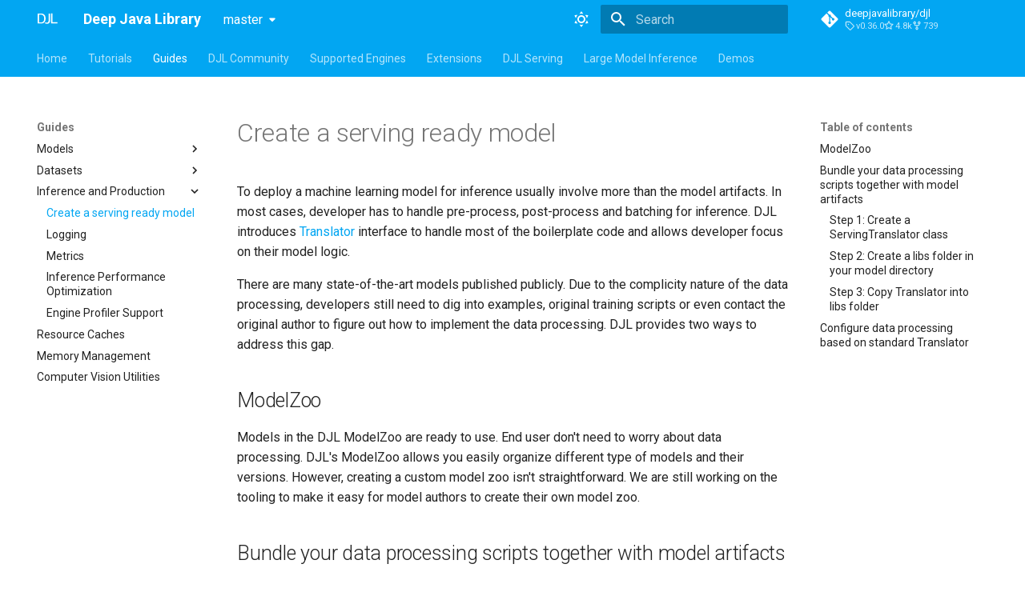

--- FILE ---
content_type: text/html
request_url: https://docs.djl.ai/master/docs/create_serving_ready_model.html
body_size: 97481
content:

<!doctype html>
<html lang="en" class="no-js">
  <head>
    
      <meta charset="utf-8">
      <meta name="viewport" content="width=device-width,initial-scale=1">
      
      
      
        <link rel="canonical" href="https://djl.ai/master/docs/create_serving_ready_model.html">
      
      
        <link rel="prev" href="development/how_to_use_dataset.html">
      
      
        <link rel="next" href="development/configure_logging.html">
      
      <link rel="icon" href="../website/img/favicon.png">
      <meta name="generator" content="mkdocs-1.4.3, mkdocs-material-9.1.20">
    
    
      
        <title>Create a serving ready model - Deep Java Library</title>
      
    
    
      <link rel="stylesheet" href="../assets/stylesheets/main.eebd395e.min.css">
      
        
        <link rel="stylesheet" href="../assets/stylesheets/palette.ecc896b0.min.css">
      
      

    
    
    
      
        
        
        <link rel="preconnect" href="https://fonts.gstatic.com" crossorigin>
        <link rel="stylesheet" href="https://fonts.googleapis.com/css?family=Roboto:300,300i,400,400i,700,700i%7CRoboto+Mono:400,400i,700,700i&display=fallback">
        <style>:root{--md-text-font:"Roboto";--md-code-font:"Roboto Mono"}</style>
      
    
    
      <link rel="stylesheet" href="../css/ansi-colours.css">
    
      <link rel="stylesheet" href="../css/jupyter-cells.css">
    
      <link rel="stylesheet" href="../css/pandas-dataframe.css">
    
    <script>__md_scope=new URL("..",location),__md_hash=e=>[...e].reduce((e,_)=>(e<<5)-e+_.charCodeAt(0),0),__md_get=(e,_=localStorage,t=__md_scope)=>JSON.parse(_.getItem(t.pathname+"."+e)),__md_set=(e,_,t=localStorage,a=__md_scope)=>{try{t.setItem(a.pathname+"."+e,JSON.stringify(_))}catch(e){}}</script>
    
      
  


  
  


  <script id="__analytics">function __md_analytics(){function n(){dataLayer.push(arguments)}window.dataLayer=window.dataLayer||[],n("js",new Date),n("config","G-JE0V807433"),document.addEventListener("DOMContentLoaded",function(){document.forms.search&&document.forms.search.query.addEventListener("blur",function(){this.value&&n("event","search",{search_term:this.value})}),document$.subscribe(function(){var a=document.forms.feedback;if(void 0!==a)for(var e of a.querySelectorAll("[type=submit]"))e.addEventListener("click",function(e){e.preventDefault();var t=document.location.pathname,e=this.getAttribute("data-md-value");n("event","feedback",{page:t,data:e}),a.firstElementChild.disabled=!0;e=a.querySelector(".md-feedback__note [data-md-value='"+e+"']");e&&(e.hidden=!1)}),a.hidden=!1}),location$.subscribe(function(e){n("config","G-JE0V807433",{page_path:e.pathname})})});var e=document.createElement("script");e.async=!0,e.src="https://www.googletagmanager.com/gtag/js?id=G-JE0V807433",document.getElementById("__analytics").insertAdjacentElement("afterEnd",e)}</script>

  
    <script>"undefined"!=typeof __md_analytics&&__md_analytics()</script>
  

    
    
    
  </head>
  
  
    
    
      
    
    
    
    
    <body dir="ltr" data-md-color-scheme="default" data-md-color-primary="light-blue" data-md-color-accent="light-blue">
  
    
    
      <script>var palette=__md_get("__palette");if(palette&&"object"==typeof palette.color)for(var key of Object.keys(palette.color))document.body.setAttribute("data-md-color-"+key,palette.color[key])</script>
    
    <input class="md-toggle" data-md-toggle="drawer" type="checkbox" id="__drawer" autocomplete="off">
    <input class="md-toggle" data-md-toggle="search" type="checkbox" id="__search" autocomplete="off">
    <label class="md-overlay" for="__drawer"></label>
    <div data-md-component="skip">
      
        
        <a href="#create-a-serving-ready-model" class="md-skip">
          Skip to content
        </a>
      
    </div>
    <div data-md-component="announce">
      
    </div>
    
      <div data-md-color-scheme="default" data-md-component="outdated" hidden>
        
      </div>
    
    
      

<header class="md-header" data-md-component="header">
  <nav class="md-header__inner md-grid" aria-label="Header">
    <a href=".." title="Deep Java Library" class="md-header__button md-logo" aria-label="Deep Java Library" data-md-component="logo">
      
  <img src="../website/img/DJL.svg" alt="logo">

    </a>
    <label class="md-header__button md-icon" for="__drawer">
      <svg xmlns="http://www.w3.org/2000/svg" viewBox="0 0 24 24"><path d="M3 6h18v2H3V6m0 5h18v2H3v-2m0 5h18v2H3v-2Z"/></svg>
    </label>
    <div class="md-header__title" data-md-component="header-title">
      <div class="md-header__ellipsis">
        <div class="md-header__topic">
          <span class="md-ellipsis">
            Deep Java Library
          </span>
        </div>
        <div class="md-header__topic" data-md-component="header-topic">
          <span class="md-ellipsis">
            
              Create a serving ready model
            
          </span>
        </div>
      </div>
    </div>
    
      
        <form class="md-header__option" data-md-component="palette">
          
            
            
            
            <input class="md-option" data-md-color-media="" data-md-color-scheme="default" data-md-color-primary="light-blue" data-md-color-accent="light-blue"  aria-label="Switch to dark mode"  type="radio" name="__palette" id="__palette_1">
            
              <label class="md-header__button md-icon" title="Switch to dark mode" for="__palette_2" hidden>
                <svg xmlns="http://www.w3.org/2000/svg" viewBox="0 0 24 24"><path d="M12 7a5 5 0 0 1 5 5 5 5 0 0 1-5 5 5 5 0 0 1-5-5 5 5 0 0 1 5-5m0 2a3 3 0 0 0-3 3 3 3 0 0 0 3 3 3 3 0 0 0 3-3 3 3 0 0 0-3-3m0-7 2.39 3.42C13.65 5.15 12.84 5 12 5c-.84 0-1.65.15-2.39.42L12 2M3.34 7l4.16-.35A7.2 7.2 0 0 0 5.94 8.5c-.44.74-.69 1.5-.83 2.29L3.34 7m.02 10 1.76-3.77a7.131 7.131 0 0 0 2.38 4.14L3.36 17M20.65 7l-1.77 3.79a7.023 7.023 0 0 0-2.38-4.15l4.15.36m-.01 10-4.14.36c.59-.51 1.12-1.14 1.54-1.86.42-.73.69-1.5.83-2.29L20.64 17M12 22l-2.41-3.44c.74.27 1.55.44 2.41.44.82 0 1.63-.17 2.37-.44L12 22Z"/></svg>
              </label>
            
          
            
            
            
            <input class="md-option" data-md-color-media="" data-md-color-scheme="slate" data-md-color-primary="black" data-md-color-accent="deep-orange"  aria-label="Switch to light mode"  type="radio" name="__palette" id="__palette_2">
            
              <label class="md-header__button md-icon" title="Switch to light mode" for="__palette_1" hidden>
                <svg xmlns="http://www.w3.org/2000/svg" viewBox="0 0 24 24"><path d="m17.75 4.09-2.53 1.94.91 3.06-2.63-1.81-2.63 1.81.91-3.06-2.53-1.94L12.44 4l1.06-3 1.06 3 3.19.09m3.5 6.91-1.64 1.25.59 1.98-1.7-1.17-1.7 1.17.59-1.98L15.75 11l2.06-.05L18.5 9l.69 1.95 2.06.05m-2.28 4.95c.83-.08 1.72 1.1 1.19 1.85-.32.45-.66.87-1.08 1.27C15.17 23 8.84 23 4.94 19.07c-3.91-3.9-3.91-10.24 0-14.14.4-.4.82-.76 1.27-1.08.75-.53 1.93.36 1.85 1.19-.27 2.86.69 5.83 2.89 8.02a9.96 9.96 0 0 0 8.02 2.89m-1.64 2.02a12.08 12.08 0 0 1-7.8-3.47c-2.17-2.19-3.33-5-3.49-7.82-2.81 3.14-2.7 7.96.31 10.98 3.02 3.01 7.84 3.12 10.98.31Z"/></svg>
              </label>
            
          
        </form>
      
    
    
    
      <label class="md-header__button md-icon" for="__search">
        <svg xmlns="http://www.w3.org/2000/svg" viewBox="0 0 24 24"><path d="M9.5 3A6.5 6.5 0 0 1 16 9.5c0 1.61-.59 3.09-1.56 4.23l.27.27h.79l5 5-1.5 1.5-5-5v-.79l-.27-.27A6.516 6.516 0 0 1 9.5 16 6.5 6.5 0 0 1 3 9.5 6.5 6.5 0 0 1 9.5 3m0 2C7 5 5 7 5 9.5S7 14 9.5 14 14 12 14 9.5 12 5 9.5 5Z"/></svg>
      </label>
      <div class="md-search" data-md-component="search" role="dialog">
  <label class="md-search__overlay" for="__search"></label>
  <div class="md-search__inner" role="search">
    <form class="md-search__form" name="search">
      <input type="text" class="md-search__input" name="query" aria-label="Search" placeholder="Search" autocapitalize="off" autocorrect="off" autocomplete="off" spellcheck="false" data-md-component="search-query" required>
      <label class="md-search__icon md-icon" for="__search">
        <svg xmlns="http://www.w3.org/2000/svg" viewBox="0 0 24 24"><path d="M9.5 3A6.5 6.5 0 0 1 16 9.5c0 1.61-.59 3.09-1.56 4.23l.27.27h.79l5 5-1.5 1.5-5-5v-.79l-.27-.27A6.516 6.516 0 0 1 9.5 16 6.5 6.5 0 0 1 3 9.5 6.5 6.5 0 0 1 9.5 3m0 2C7 5 5 7 5 9.5S7 14 9.5 14 14 12 14 9.5 12 5 9.5 5Z"/></svg>
        <svg xmlns="http://www.w3.org/2000/svg" viewBox="0 0 24 24"><path d="M20 11v2H8l5.5 5.5-1.42 1.42L4.16 12l7.92-7.92L13.5 5.5 8 11h12Z"/></svg>
      </label>
      <nav class="md-search__options" aria-label="Search">
        
        <button type="reset" class="md-search__icon md-icon" title="Clear" aria-label="Clear" tabindex="-1">
          <svg xmlns="http://www.w3.org/2000/svg" viewBox="0 0 24 24"><path d="M19 6.41 17.59 5 12 10.59 6.41 5 5 6.41 10.59 12 5 17.59 6.41 19 12 13.41 17.59 19 19 17.59 13.41 12 19 6.41Z"/></svg>
        </button>
      </nav>
      
    </form>
    <div class="md-search__output">
      <div class="md-search__scrollwrap" data-md-scrollfix>
        <div class="md-search-result" data-md-component="search-result">
          <div class="md-search-result__meta">
            Initializing search
          </div>
          <ol class="md-search-result__list" role="presentation"></ol>
        </div>
      </div>
    </div>
  </div>
</div>
    
    
      <div class="md-header__source">
        <a href="https://github.com/deepjavalibrary/djl" title="Go to repository" class="md-source" data-md-component="source">
  <div class="md-source__icon md-icon">
    
    <svg xmlns="http://www.w3.org/2000/svg" viewBox="0 0 448 512"><!--! Font Awesome Free 6.4.0 by @fontawesome - https://fontawesome.com License - https://fontawesome.com/license/free (Icons: CC BY 4.0, Fonts: SIL OFL 1.1, Code: MIT License) Copyright 2023 Fonticons, Inc.--><path d="M439.55 236.05 244 40.45a28.87 28.87 0 0 0-40.81 0l-40.66 40.63 51.52 51.52c27.06-9.14 52.68 16.77 43.39 43.68l49.66 49.66c34.23-11.8 61.18 31 35.47 56.69-26.49 26.49-70.21-2.87-56-37.34L240.22 199v121.85c25.3 12.54 22.26 41.85 9.08 55a34.34 34.34 0 0 1-48.55 0c-17.57-17.6-11.07-46.91 11.25-56v-123c-20.8-8.51-24.6-30.74-18.64-45L142.57 101 8.45 235.14a28.86 28.86 0 0 0 0 40.81l195.61 195.6a28.86 28.86 0 0 0 40.8 0l194.69-194.69a28.86 28.86 0 0 0 0-40.81z"/></svg>
  </div>
  <div class="md-source__repository">
    deepjavalibrary/djl
  </div>
</a>
      </div>
    
  </nav>
  
</header>
    
    <div class="md-container" data-md-component="container">
      
      
        
          
            
<nav class="md-tabs" aria-label="Tabs" data-md-component="tabs">
  <div class="md-grid">
    <ul class="md-tabs__list">
      
        
  
  


  
  
  
    <li class="md-tabs__item">
      <a href="../index.html" class="md-tabs__link">
        Home
      </a>
    </li>
  

      
        
  
  


  
  
  
    

  
  
  
    <li class="md-tabs__item">
      <a href="demos/jupyter/tutorial/01_create_your_first_network.html" class="md-tabs__link">
        Tutorials
      </a>
    </li>
  

  

      
        
  
  
    
  


  
  
  
    

  
  
  
    <li class="md-tabs__item">
      <a href="load_model.html" class="md-tabs__link md-tabs__link--active">
        Guides
      </a>
    </li>
  

  

      
        
  
  


  
  
  
    <li class="md-tabs__item">
      <a href="forums.html" class="md-tabs__link">
        DJL Community
      </a>
    </li>
  

      
        
  
  


  
  
  
    <li class="md-tabs__item">
      <a href="engine.html" class="md-tabs__link">
        Supported Engines
      </a>
    </li>
  

      
        
  
  


  
  
  
    <li class="md-tabs__item">
      <a href="../android/index.html" class="md-tabs__link">
        Extensions
      </a>
    </li>
  

      
        
  
  


  
  
  
    <li class="md-tabs__item">
      <a href="serving/index.html" class="md-tabs__link">
        DJL Serving
      </a>
    </li>
  

      
        
  
  


  
  
  
    <li class="md-tabs__item">
      <a href="serving/serving/docs/lmi/index.html" class="md-tabs__link">
        Large Model Inference
      </a>
    </li>
  

      
        
  
  


  
  
  
    <li class="md-tabs__item">
      <a href="demos/index.html" class="md-tabs__link">
        Demos
      </a>
    </li>
  

      
    </ul>
  </div>
</nav>
          
        
      
      <main class="md-main" data-md-component="main">
        <div class="md-main__inner md-grid">
          
            
              
              <div class="md-sidebar md-sidebar--primary" data-md-component="sidebar" data-md-type="navigation" >
                <div class="md-sidebar__scrollwrap">
                  <div class="md-sidebar__inner">
                    

  


<nav class="md-nav md-nav--primary md-nav--lifted" aria-label="Navigation" data-md-level="0">
  <label class="md-nav__title" for="__drawer">
    <a href=".." title="Deep Java Library" class="md-nav__button md-logo" aria-label="Deep Java Library" data-md-component="logo">
      
  <img src="../website/img/DJL.svg" alt="logo">

    </a>
    Deep Java Library
  </label>
  
    <div class="md-nav__source">
      <a href="https://github.com/deepjavalibrary/djl" title="Go to repository" class="md-source" data-md-component="source">
  <div class="md-source__icon md-icon">
    
    <svg xmlns="http://www.w3.org/2000/svg" viewBox="0 0 448 512"><!--! Font Awesome Free 6.4.0 by @fontawesome - https://fontawesome.com License - https://fontawesome.com/license/free (Icons: CC BY 4.0, Fonts: SIL OFL 1.1, Code: MIT License) Copyright 2023 Fonticons, Inc.--><path d="M439.55 236.05 244 40.45a28.87 28.87 0 0 0-40.81 0l-40.66 40.63 51.52 51.52c27.06-9.14 52.68 16.77 43.39 43.68l49.66 49.66c34.23-11.8 61.18 31 35.47 56.69-26.49 26.49-70.21-2.87-56-37.34L240.22 199v121.85c25.3 12.54 22.26 41.85 9.08 55a34.34 34.34 0 0 1-48.55 0c-17.57-17.6-11.07-46.91 11.25-56v-123c-20.8-8.51-24.6-30.74-18.64-45L142.57 101 8.45 235.14a28.86 28.86 0 0 0 0 40.81l195.61 195.6a28.86 28.86 0 0 0 40.8 0l194.69-194.69a28.86 28.86 0 0 0 0-40.81z"/></svg>
  </div>
  <div class="md-source__repository">
    deepjavalibrary/djl
  </div>
</a>
    </div>
  
  <ul class="md-nav__list" data-md-scrollfix>
    
      
      
      

  
  
  
    
    <li class="md-nav__item md-nav__item--nested">
      
      
      
      
      <input class="md-nav__toggle md-toggle " type="checkbox" id="__nav_1" >
      
      
      
        <label class="md-nav__link" for="__nav_1" id="__nav_1_label" tabindex="0">
          Home
          <span class="md-nav__icon md-icon"></span>
        </label>
      
      <nav class="md-nav" data-md-level="1" aria-labelledby="__nav_1_label" aria-expanded="false">
        <label class="md-nav__title" for="__nav_1">
          <span class="md-nav__icon md-icon"></span>
          Home
        </label>
        <ul class="md-nav__list" data-md-scrollfix>
          
            
              
  
  
  
    <li class="md-nav__item">
      <a href="../index.html" class="md-nav__link">
        Main
      </a>
    </li>
  

            
          
            
              
  
  
  
    <li class="md-nav__item">
      <a href="get.html" class="md-nav__link">
        Getting DJL
      </a>
    </li>
  

            
          
            
              
  
  
  
    <li class="md-nav__item">
      <a href="quick_start.html" class="md-nav__link">
        Quick start
      </a>
    </li>
  

            
          
            
              
  
  
  
    <li class="md-nav__item">
      <a href="index.html" class="md-nav__link">
        Documentation
      </a>
    </li>
  

            
          
            
              
  
  
  
    <li class="md-nav__item">
      <a href="../examples/index.html" class="md-nav__link">
        Examples
      </a>
    </li>
  

            
          
            
              
  
  
  
    <li class="md-nav__item">
      <a href="interactive_tool.html" class="md-nav__link">
        Interactive Development
      </a>
    </li>
  

            
          
            
              
  
  
  
    
    <li class="md-nav__item md-nav__item--nested">
      
      
      
      
      <input class="md-nav__toggle md-toggle " type="checkbox" id="__nav_1_7" >
      
      
      
        <label class="md-nav__link" for="__nav_1_7" id="__nav_1_7_label" tabindex="0">
          Contributor Documentation
          <span class="md-nav__icon md-icon"></span>
        </label>
      
      <nav class="md-nav" data-md-level="2" aria-labelledby="__nav_1_7_label" aria-expanded="false">
        <label class="md-nav__title" for="__nav_1_7">
          <span class="md-nav__icon md-icon"></span>
          Contributor Documentation
        </label>
        <ul class="md-nav__list" data-md-scrollfix>
          
            
              
  
  
  
    <li class="md-nav__item">
      <a href="development/index.html" class="md-nav__link">
        Main
      </a>
    </li>
  

            
          
            
              
  
  
  
    <li class="md-nav__item">
      <a href="development/setup.html" class="md-nav__link">
        Setup development environment
      </a>
    </li>
  

            
          
            
              
  
  
  
    <li class="md-nav__item">
      <a href="development/development_guideline.html" class="md-nav__link">
        Development Guideline
      </a>
    </li>
  

            
          
            
              
  
  
  
    <li class="md-nav__item">
      <a href="development/troubleshooting.html" class="md-nav__link">
        Troubleshooting
      </a>
    </li>
  

            
          
            
              
  
  
  
    <li class="md-nav__item">
      <a href="development/dependency_management.html" class="md-nav__link">
        DJL dependency management
      </a>
    </li>
  

            
          
            
              
  
  
  
    <li class="md-nav__item">
      <a href="development/add_model_to_model-zoo.html" class="md-nav__link">
        Add a new model to the DJL model zoo
      </a>
    </li>
  

            
          
            
              
  
  
  
    <li class="md-nav__item">
      <a href="development/add_dataset_to_djl.html" class="md-nav__link">
        Add a new dataset to DJL basic datasets
      </a>
    </li>
  

            
          
        </ul>
      </nav>
    </li>
  

            
          
            
              
  
  
  
    <li class="md-nav__item">
      <a href="roadmap.html" class="md-nav__link">
        Roadmap
      </a>
    </li>
  

            
          
            
              
  
  
  
    <li class="md-nav__item">
      <a href="faq.html" class="md-nav__link">
        FAQ
      </a>
    </li>
  

            
          
        </ul>
      </nav>
    </li>
  

    
      
      
      

  
  
  
    
    <li class="md-nav__item md-nav__item--nested">
      
      
      
      
      <input class="md-nav__toggle md-toggle " type="checkbox" id="__nav_2" >
      
      
      
        <label class="md-nav__link" for="__nav_2" id="__nav_2_label" tabindex="0">
          Tutorials
          <span class="md-nav__icon md-icon"></span>
        </label>
      
      <nav class="md-nav" data-md-level="1" aria-labelledby="__nav_2_label" aria-expanded="false">
        <label class="md-nav__title" for="__nav_2">
          <span class="md-nav__icon md-icon"></span>
          Tutorials
        </label>
        <ul class="md-nav__list" data-md-scrollfix>
          
            
              
  
  
  
    
    <li class="md-nav__item md-nav__item--nested">
      
      
      
      
      <input class="md-nav__toggle md-toggle " type="checkbox" id="__nav_2_1" >
      
      
      
        <label class="md-nav__link" for="__nav_2_1" id="__nav_2_1_label" tabindex="0">
          Beginner Tutorial
          <span class="md-nav__icon md-icon"></span>
        </label>
      
      <nav class="md-nav" data-md-level="2" aria-labelledby="__nav_2_1_label" aria-expanded="false">
        <label class="md-nav__title" for="__nav_2_1">
          <span class="md-nav__icon md-icon"></span>
          Beginner Tutorial
        </label>
        <ul class="md-nav__list" data-md-scrollfix>
          
            
              
  
  
  
    <li class="md-nav__item">
      <a href="demos/jupyter/tutorial/01_create_your_first_network.html" class="md-nav__link">
        01 create your first network
      </a>
    </li>
  

            
          
            
              
  
  
  
    <li class="md-nav__item">
      <a href="demos/jupyter/tutorial/02_train_your_first_model.html" class="md-nav__link">
        02 train your first model
      </a>
    </li>
  

            
          
            
              
  
  
  
    <li class="md-nav__item">
      <a href="demos/jupyter/tutorial/03_image_classification_with_your_model.html" class="md-nav__link">
        03 image classification with your model
      </a>
    </li>
  

            
          
        </ul>
      </nav>
    </li>
  

            
          
            
              
  
  
  
    <li class="md-nav__item">
      <a href="d2l.html" class="md-nav__link">
        Dive into Deep Learning
      </a>
    </li>
  

            
          
            
              
  
  
  
    <li class="md-nav__item">
      <a href="demos/jupyter/rank_classification_using_BERT_on_Amazon_Review.html" class="md-nav__link">
        rank classification using BERT on Amazon Review
      </a>
    </li>
  

            
          
            
              
  
  
  
    <li class="md-nav__item">
      <a href="demos/jupyter/transfer_learning_on_cifar10.html" class="md-nav__link">
        Transfer learning on cifar10
      </a>
    </li>
  

            
          
            
              
  
  
  
    
    <li class="md-nav__item md-nav__item--nested">
      
      
      
      
      <input class="md-nav__toggle md-toggle " type="checkbox" id="__nav_2_5" >
      
      
      
        <label class="md-nav__link" for="__nav_2_5" id="__nav_2_5_label" tabindex="0">
          Load your own BERT
          <span class="md-nav__icon md-icon"></span>
        </label>
      
      <nav class="md-nav" data-md-level="2" aria-labelledby="__nav_2_5_label" aria-expanded="false">
        <label class="md-nav__title" for="__nav_2_5">
          <span class="md-nav__icon md-icon"></span>
          Load your own BERT
        </label>
        <ul class="md-nav__list" data-md-scrollfix>
          
            
              
  
  
  
    <li class="md-nav__item">
      <a href="demos/jupyter/mxnet/load_your_own_mxnet_bert.html" class="md-nav__link">
        BERT with MXNet
      </a>
    </li>
  

            
          
            
              
  
  
  
    <li class="md-nav__item">
      <a href="demos/jupyter/pytorch/load_your_own_pytorch_bert.html" class="md-nav__link">
        BERT with PyTorch
      </a>
    </li>
  

            
          
        </ul>
      </nav>
    </li>
  

            
          
        </ul>
      </nav>
    </li>
  

    
      
      
      

  
  
    
  
  
    
    <li class="md-nav__item md-nav__item--active md-nav__item--nested">
      
      
      
      
      <input class="md-nav__toggle md-toggle " type="checkbox" id="__nav_3" checked>
      
      
      
        <label class="md-nav__link" for="__nav_3" id="__nav_3_label" tabindex="0">
          Guides
          <span class="md-nav__icon md-icon"></span>
        </label>
      
      <nav class="md-nav" data-md-level="1" aria-labelledby="__nav_3_label" aria-expanded="true">
        <label class="md-nav__title" for="__nav_3">
          <span class="md-nav__icon md-icon"></span>
          Guides
        </label>
        <ul class="md-nav__list" data-md-scrollfix>
          
            
              
  
  
  
    
    <li class="md-nav__item md-nav__item--nested">
      
      
      
      
      <input class="md-nav__toggle md-toggle " type="checkbox" id="__nav_3_1" >
      
      
      
        <label class="md-nav__link" for="__nav_3_1" id="__nav_3_1_label" tabindex="0">
          Models
          <span class="md-nav__icon md-icon"></span>
        </label>
      
      <nav class="md-nav" data-md-level="2" aria-labelledby="__nav_3_1_label" aria-expanded="false">
        <label class="md-nav__title" for="__nav_3_1">
          <span class="md-nav__icon md-icon"></span>
          Models
        </label>
        <ul class="md-nav__list" data-md-scrollfix>
          
            
              
  
  
  
    <li class="md-nav__item">
      <a href="load_model.html" class="md-nav__link">
        Model Loading
      </a>
    </li>
  

            
          
            
              
  
  
  
    <li class="md-nav__item">
      <a href="model-zoo.html" class="md-nav__link">
        Model Zoo
      </a>
    </li>
  

            
          
        </ul>
      </nav>
    </li>
  

            
          
            
              
  
  
  
    
    <li class="md-nav__item md-nav__item--nested">
      
      
      
      
      <input class="md-nav__toggle md-toggle " type="checkbox" id="__nav_3_2" >
      
      
      
        <label class="md-nav__link" for="__nav_3_2" id="__nav_3_2_label" tabindex="0">
          Datasets
          <span class="md-nav__icon md-icon"></span>
        </label>
      
      <nav class="md-nav" data-md-level="2" aria-labelledby="__nav_3_2_label" aria-expanded="false">
        <label class="md-nav__title" for="__nav_3_2">
          <span class="md-nav__icon md-icon"></span>
          Datasets
        </label>
        <ul class="md-nav__list" data-md-scrollfix>
          
            
              
  
  
  
    <li class="md-nav__item">
      <a href="dataset.html" class="md-nav__link">
        Dataset
      </a>
    </li>
  

            
          
            
              
  
  
  
    <li class="md-nav__item">
      <a href="development/how_to_use_dataset.html" class="md-nav__link">
        Dataset Creation
      </a>
    </li>
  

            
          
        </ul>
      </nav>
    </li>
  

            
          
            
              
  
  
    
  
  
    
    <li class="md-nav__item md-nav__item--active md-nav__item--nested">
      
      
      
      
      <input class="md-nav__toggle md-toggle " type="checkbox" id="__nav_3_3" checked>
      
      
      
        <label class="md-nav__link" for="__nav_3_3" id="__nav_3_3_label" tabindex="0">
          Inference and Production
          <span class="md-nav__icon md-icon"></span>
        </label>
      
      <nav class="md-nav" data-md-level="2" aria-labelledby="__nav_3_3_label" aria-expanded="true">
        <label class="md-nav__title" for="__nav_3_3">
          <span class="md-nav__icon md-icon"></span>
          Inference and Production
        </label>
        <ul class="md-nav__list" data-md-scrollfix>
          
            
              
  
  
    
  
  
    <li class="md-nav__item md-nav__item--active">
      
      <input class="md-nav__toggle md-toggle" type="checkbox" id="__toc">
      
      
        
      
      
        <label class="md-nav__link md-nav__link--active" for="__toc">
          Create a serving ready model
          <span class="md-nav__icon md-icon"></span>
        </label>
      
      <a href="create_serving_ready_model.html" class="md-nav__link md-nav__link--active">
        Create a serving ready model
      </a>
      
        

<nav class="md-nav md-nav--secondary" aria-label="Table of contents">
  
  
  
    
  
  
    <label class="md-nav__title" for="__toc">
      <span class="md-nav__icon md-icon"></span>
      Table of contents
    </label>
    <ul class="md-nav__list" data-md-component="toc" data-md-scrollfix>
      
        <li class="md-nav__item">
  <a href="#modelzoo" class="md-nav__link">
    ModelZoo
  </a>
  
</li>
      
        <li class="md-nav__item">
  <a href="#bundle-your-data-processing-scripts-together-with-model-artifacts" class="md-nav__link">
    Bundle your data processing scripts together with model artifacts
  </a>
  
    <nav class="md-nav" aria-label="Bundle your data processing scripts together with model artifacts">
      <ul class="md-nav__list">
        
          <li class="md-nav__item">
  <a href="#step-1-create-a-servingtranslator-class" class="md-nav__link">
    Step 1: Create a ServingTranslator class
  </a>
  
</li>
        
          <li class="md-nav__item">
  <a href="#step-2-create-a-libs-folder-in-your-model-directory" class="md-nav__link">
    Step 2: Create a libs folder in your model directory
  </a>
  
</li>
        
          <li class="md-nav__item">
  <a href="#step-3-copy-translator-into-libs-folder" class="md-nav__link">
    Step 3: Copy Translator into libs folder
  </a>
  
</li>
        
      </ul>
    </nav>
  
</li>
      
        <li class="md-nav__item">
  <a href="#configure-data-processing-based-on-standard-translator" class="md-nav__link">
    Configure data processing based on standard Translator
  </a>
  
</li>
      
    </ul>
  
</nav>
      
    </li>
  

            
          
            
              
  
  
  
    <li class="md-nav__item">
      <a href="development/configure_logging.html" class="md-nav__link">
        Logging
      </a>
    </li>
  

            
          
            
              
  
  
  
    <li class="md-nav__item">
      <a href="how_to_collect_metrics.html" class="md-nav__link">
        Metrics
      </a>
    </li>
  

            
          
            
              
  
  
  
    <li class="md-nav__item">
      <a href="development/inference_performance_optimization.html" class="md-nav__link">
        Inference Performance Optimization
      </a>
    </li>
  

            
          
            
              
  
  
  
    <li class="md-nav__item">
      <a href="development/profiler.html" class="md-nav__link">
        Engine Profiler Support
      </a>
    </li>
  

            
          
        </ul>
      </nav>
    </li>
  

            
          
            
              
  
  
  
    <li class="md-nav__item">
      <a href="development/cache_management.html" class="md-nav__link">
        Resource Caches
      </a>
    </li>
  

            
          
            
              
  
  
  
    <li class="md-nav__item">
      <a href="development/memory_management.html" class="md-nav__link">
        Memory Management
      </a>
    </li>
  

            
          
            
              
  
  
  
    <li class="md-nav__item">
      <a href="cv_utils.html" class="md-nav__link">
        Computer Vision Utilities
      </a>
    </li>
  

            
          
        </ul>
      </nav>
    </li>
  

    
      
      
      

  
  
  
    
    <li class="md-nav__item md-nav__item--nested">
      
      
      
      
      <input class="md-nav__toggle md-toggle " type="checkbox" id="__nav_4" >
      
      
      
        <label class="md-nav__link" for="__nav_4" id="__nav_4_label" tabindex="0">
          DJL Community
          <span class="md-nav__icon md-icon"></span>
        </label>
      
      <nav class="md-nav" data-md-level="1" aria-labelledby="__nav_4_label" aria-expanded="false">
        <label class="md-nav__title" for="__nav_4">
          <span class="md-nav__icon md-icon"></span>
          DJL Community
        </label>
        <ul class="md-nav__list" data-md-scrollfix>
          
            
              
  
  
  
    <li class="md-nav__item">
      <a href="forums.html" class="md-nav__link">
        Forums
      </a>
    </li>
  

            
          
            
              
  
  
  
    <li class="md-nav__item">
      <a href="../leaders.html" class="md-nav__link">
        Community Leaders
      </a>
    </li>
  

            
          
        </ul>
      </nav>
    </li>
  

    
      
      
      

  
  
  
    
    <li class="md-nav__item md-nav__item--nested">
      
      
      
      
      <input class="md-nav__toggle md-toggle " type="checkbox" id="__nav_5" >
      
      
      
        <label class="md-nav__link" for="__nav_5" id="__nav_5_label" tabindex="0">
          Supported Engines
          <span class="md-nav__icon md-icon"></span>
        </label>
      
      <nav class="md-nav" data-md-level="1" aria-labelledby="__nav_5_label" aria-expanded="false">
        <label class="md-nav__title" for="__nav_5">
          <span class="md-nav__icon md-icon"></span>
          Supported Engines
        </label>
        <ul class="md-nav__list" data-md-scrollfix>
          
            
              
  
  
  
    <li class="md-nav__item">
      <a href="engine.html" class="md-nav__link">
        Overview
      </a>
    </li>
  

            
          
            
              
  
  
  
    
    <li class="md-nav__item md-nav__item--nested">
      
      
      
      
      <input class="md-nav__toggle md-toggle " type="checkbox" id="__nav_5_2" >
      
      
      
        <label class="md-nav__link" for="__nav_5_2" id="__nav_5_2_label" tabindex="0">
          PyTorch
          <span class="md-nav__icon md-icon"></span>
        </label>
      
      <nav class="md-nav" data-md-level="2" aria-labelledby="__nav_5_2_label" aria-expanded="false">
        <label class="md-nav__title" for="__nav_5_2">
          <span class="md-nav__icon md-icon"></span>
          PyTorch
        </label>
        <ul class="md-nav__list" data-md-scrollfix>
          
            
              
  
  
  
    <li class="md-nav__item">
      <a href="../engines/pytorch/index.html" class="md-nav__link">
        Overview
      </a>
    </li>
  

            
          
            
              
  
  
  
    <li class="md-nav__item">
      <a href="../engines/pytorch/pytorch-engine/index.html" class="md-nav__link">
        PyTorch Engine
      </a>
    </li>
  

            
          
            
              
  
  
  
    <li class="md-nav__item">
      <a href="pytorch/pytorch-djl-ndarray-cheatsheet.html" class="md-nav__link">
        PyTorch NDArray Operators
      </a>
    </li>
  

            
          
            
              
  
  
  
    <li class="md-nav__item">
      <a href="../engines/pytorch/pytorch-model-zoo/index.html" class="md-nav__link">
        PyTorch Model Zoo
      </a>
    </li>
  

            
          
            
              
  
  
  
    <li class="md-nav__item">
      <a href="pytorch/how_to_convert_your_model_to_torchscript.html" class="md-nav__link">
        Import PyTorch Model
      </a>
    </li>
  

            
          
            
              
  
  
  
    <li class="md-nav__item">
      <a href="demos/jupyter/load_pytorch_model.html" class="md-nav__link">
        Load a PyTorch Model
      </a>
    </li>
  

            
          
        </ul>
      </nav>
    </li>
  

            
          
            
              
  
  
  
    
    <li class="md-nav__item md-nav__item--nested">
      
      
      
      
      <input class="md-nav__toggle md-toggle " type="checkbox" id="__nav_5_3" >
      
      
      
        <label class="md-nav__link" for="__nav_5_3" id="__nav_5_3_label" tabindex="0">
          TensorFlow
          <span class="md-nav__icon md-icon"></span>
        </label>
      
      <nav class="md-nav" data-md-level="2" aria-labelledby="__nav_5_3_label" aria-expanded="false">
        <label class="md-nav__title" for="__nav_5_3">
          <span class="md-nav__icon md-icon"></span>
          TensorFlow
        </label>
        <ul class="md-nav__list" data-md-scrollfix>
          
            
              
  
  
  
    <li class="md-nav__item">
      <a href="../engines/tensorflow/index.html" class="md-nav__link">
        Overview
      </a>
    </li>
  

            
          
            
              
  
  
  
    <li class="md-nav__item">
      <a href="../engines/tensorflow/tensorflow-engine/index.html" class="md-nav__link">
        TensorFlow Engine
      </a>
    </li>
  

            
          
            
              
  
  
  
    <li class="md-nav__item">
      <a href="../engines/tensorflow/tensorflow-model-zoo/index.html" class="md-nav__link">
        TensorFlow Model Zoo
      </a>
    </li>
  

            
          
            
              
  
  
  
    <li class="md-nav__item">
      <a href="tensorflow/how_to_import_tensorflow_models_in_DJL.html" class="md-nav__link">
        Import TensorFlow Model
      </a>
    </li>
  

            
          
            
              
  
  
  
    <li class="md-nav__item">
      <a href="demos/jupyter/tensorflow/pneumonia_detection.html" class="md-nav__link">
        Load a TensorFlow Model
      </a>
    </li>
  

            
          
        </ul>
      </nav>
    </li>
  

            
          
            
              
  
  
  
    
    <li class="md-nav__item md-nav__item--nested">
      
      
      
      
      <input class="md-nav__toggle md-toggle " type="checkbox" id="__nav_5_4" >
      
      
      
        <label class="md-nav__link" for="__nav_5_4" id="__nav_5_4_label" tabindex="0">
          Apache MXNet
          <span class="md-nav__icon md-icon"></span>
        </label>
      
      <nav class="md-nav" data-md-level="2" aria-labelledby="__nav_5_4_label" aria-expanded="false">
        <label class="md-nav__title" for="__nav_5_4">
          <span class="md-nav__icon md-icon"></span>
          Apache MXNet
        </label>
        <ul class="md-nav__list" data-md-scrollfix>
          
            
              
  
  
  
    <li class="md-nav__item">
      <a href="../engines/mxnet/index.html" class="md-nav__link">
        Overview
      </a>
    </li>
  

            
          
            
              
  
  
  
    <li class="md-nav__item">
      <a href="../engines/mxnet/mxnet-engine/index.html" class="md-nav__link">
        MXNet Engine
      </a>
    </li>
  

            
          
            
              
  
  
  
    <li class="md-nav__item">
      <a href="../engines/mxnet/mxnet-model-zoo/index.html" class="md-nav__link">
        MXNet Model Zoo
      </a>
    </li>
  

            
          
            
              
  
  
  
    <li class="md-nav__item">
      <a href="mxnet/how_to_convert_your_model_to_symbol.html" class="md-nav__link">
        Import Gluon Model
      </a>
    </li>
  

            
          
            
              
  
  
  
    <li class="md-nav__item">
      <a href="demos/jupyter/load_mxnet_model.html" class="md-nav__link">
        Load a MXNet Model
      </a>
    </li>
  

            
          
            
              
  
  
  
    <li class="md-nav__item">
      <a href="mxnet/mxnet_backend_optimizer.html" class="md-nav__link">
        Backend Optimizer for MXNet
      </a>
    </li>
  

            
          
        </ul>
      </nav>
    </li>
  

            
          
            
              
  
  
  
    
    <li class="md-nav__item md-nav__item--nested">
      
      
      
      
      <input class="md-nav__toggle md-toggle " type="checkbox" id="__nav_5_5" >
      
      
      
        <label class="md-nav__link" for="__nav_5_5" id="__nav_5_5_label" tabindex="0">
          Hybrid engines
          <span class="md-nav__icon md-icon"></span>
        </label>
      
      <nav class="md-nav" data-md-level="2" aria-labelledby="__nav_5_5_label" aria-expanded="false">
        <label class="md-nav__title" for="__nav_5_5">
          <span class="md-nav__icon md-icon"></span>
          Hybrid engines
        </label>
        <ul class="md-nav__list" data-md-scrollfix>
          
            
              
  
  
  
    <li class="md-nav__item">
      <a href="hybrid_engine.html" class="md-nav__link">
        Hybrid engine overview
      </a>
    </li>
  

            
          
            
              
  
  
  
    
    <li class="md-nav__item md-nav__item--nested">
      
      
      
      
      <input class="md-nav__toggle md-toggle " type="checkbox" id="__nav_5_5_2" >
      
      
      
        <label class="md-nav__link" for="__nav_5_5_2" id="__nav_5_5_2_label" tabindex="0">
          ONNX Runtime
          <span class="md-nav__icon md-icon"></span>
        </label>
      
      <nav class="md-nav" data-md-level="3" aria-labelledby="__nav_5_5_2_label" aria-expanded="false">
        <label class="md-nav__title" for="__nav_5_5_2">
          <span class="md-nav__icon md-icon"></span>
          ONNX Runtime
        </label>
        <ul class="md-nav__list" data-md-scrollfix>
          
            
              
  
  
  
    <li class="md-nav__item">
      <a href="../engines/onnxruntime/onnxruntime-engine/index.html" class="md-nav__link">
        Overview
      </a>
    </li>
  

            
          
            
              
  
  
  
    <li class="md-nav__item">
      <a href="demos/jupyter/onnxruntime/machine_learning_with_ONNXRuntime.html" class="md-nav__link">
        Load a ONNX Model
      </a>
    </li>
  

            
          
        </ul>
      </nav>
    </li>
  

            
          
            
              
  
  
  
    <li class="md-nav__item">
      <a href="../engines/ml/xgboost/index.html" class="md-nav__link">
        XGBoost
      </a>
    </li>
  

            
          
            
              
  
  
  
    <li class="md-nav__item">
      <a href="../engines/ml/lightgbm/index.html" class="md-nav__link">
        LightGBM
      </a>
    </li>
  

            
          
        </ul>
      </nav>
    </li>
  

            
          
        </ul>
      </nav>
    </li>
  

    
      
      
      

  
  
  
    
    <li class="md-nav__item md-nav__item--nested">
      
      
      
      
      <input class="md-nav__toggle md-toggle " type="checkbox" id="__nav_6" >
      
      
      
        <label class="md-nav__link" for="__nav_6" id="__nav_6_label" tabindex="0">
          Extensions
          <span class="md-nav__icon md-icon"></span>
        </label>
      
      <nav class="md-nav" data-md-level="1" aria-labelledby="__nav_6_label" aria-expanded="false">
        <label class="md-nav__title" for="__nav_6">
          <span class="md-nav__icon md-icon"></span>
          Extensions
        </label>
        <ul class="md-nav__list" data-md-scrollfix>
          
            
              
  
  
  
    <li class="md-nav__item">
      <a href="../android/index.html" class="md-nav__link">
        Android
      </a>
    </li>
  

            
          
            
              
  
  
  
    <li class="md-nav__item">
      <a href="../extensions/aws-ai/index.html" class="md-nav__link">
        AWS S3 support
      </a>
    </li>
  

            
          
            
              
  
  
  
    <li class="md-nav__item">
      <a href="../extensions/audio/index.html" class="md-nav__link">
        Audio
      </a>
    </li>
  

            
          
            
              
  
  
  
    <li class="md-nav__item">
      <a href="../extensions/fasttext/index.html" class="md-nav__link">
        fastText
      </a>
    </li>
  

            
          
            
              
  
  
  
    <li class="md-nav__item">
      <a href="../extensions/hadoop/index.html" class="md-nav__link">
        Hadoop support
      </a>
    </li>
  

            
          
            
              
  
  
  
    <li class="md-nav__item">
      <a href="../extensions/tokenizers/index.html" class="md-nav__link">
        Huggingface Tokenizers
      </a>
    </li>
  

            
          
            
              
  
  
  
    <li class="md-nav__item">
      <a href="../extensions/opencv/index.html" class="md-nav__link">
        OpenCV
      </a>
    </li>
  

            
          
            
              
  
  
  
    <li class="md-nav__item">
      <a href="../extensions/sentencepiece/index.html" class="md-nav__link">
        SentencePiece
      </a>
    </li>
  

            
          
            
              
  
  
  
    <li class="md-nav__item">
      <a href="../extensions/spark/index.html" class="md-nav__link">
        Spark support
      </a>
    </li>
  

            
          
            
              
  
  
  
    <li class="md-nav__item">
      <a href="../extensions/tablesaw/index.html" class="md-nav__link">
        Tablesaw
      </a>
    </li>
  

            
          
            
              
  
  
  
    <li class="md-nav__item">
      <a href="../extensions/timeseries/index.html" class="md-nav__link">
        TimeSeries
      </a>
    </li>
  

            
          
            
              
  
  
  
    <li class="md-nav__item">
      <a href="../djl-zero/index.html" class="md-nav__link">
        DJL Zero
      </a>
    </li>
  

            
          
            
              
  
  
  
    <li class="md-nav__item">
      <a href="serving/benchmark/index.html" class="md-nav__link">
        DJL Benchmark
      </a>
    </li>
  

            
          
        </ul>
      </nav>
    </li>
  

    
      
      
      

  
  
  
    
    <li class="md-nav__item md-nav__item--nested">
      
      
      
      
      <input class="md-nav__toggle md-toggle " type="checkbox" id="__nav_7" >
      
      
      
        <label class="md-nav__link" for="__nav_7" id="__nav_7_label" tabindex="0">
          DJL Serving
          <span class="md-nav__icon md-icon"></span>
        </label>
      
      <nav class="md-nav" data-md-level="1" aria-labelledby="__nav_7_label" aria-expanded="false">
        <label class="md-nav__title" for="__nav_7">
          <span class="md-nav__icon md-icon"></span>
          DJL Serving
        </label>
        <ul class="md-nav__list" data-md-scrollfix>
          
            
              
  
  
  
    <li class="md-nav__item">
      <a href="serving/index.html" class="md-nav__link">
        Why DJL Serving?
      </a>
    </li>
  

            
          
            
              
  
  
  
    <li class="md-nav__item">
      <a href="serving/serving/docs/starting.html" class="md-nav__link">
        Starting DJL Serving
      </a>
    </li>
  

            
          
            
              
  
  
  
    <li class="md-nav__item">
      <a href="serving/serving/docs/inference.html" class="md-nav__link">
        DJL Serving Inference
      </a>
    </li>
  

            
          
            
              
  
  
  
    <li class="md-nav__item">
      <a href="serving/serving/docs/modes.html" class="md-nav__link">
        DJL Serving Operation Modes
      </a>
    </li>
  

            
          
            
              
  
  
  
    <li class="md-nav__item">
      <a href="serving/serving/docs/console.html" class="md-nav__link">
        Management Console
      </a>
    </li>
  

            
          
            
              
  
  
  
    
    <li class="md-nav__item md-nav__item--nested">
      
      
      
      
      <input class="md-nav__toggle md-toggle " type="checkbox" id="__nav_7_6" >
      
      
      
        <label class="md-nav__link" for="__nav_7_6" id="__nav_7_6_label" tabindex="0">
          Configuration
          <span class="md-nav__icon md-icon"></span>
        </label>
      
      <nav class="md-nav" data-md-level="2" aria-labelledby="__nav_7_6_label" aria-expanded="false">
        <label class="md-nav__title" for="__nav_7_6">
          <span class="md-nav__icon md-icon"></span>
          Configuration
        </label>
        <ul class="md-nav__list" data-md-scrollfix>
          
            
              
  
  
  
    <li class="md-nav__item">
      <a href="serving/serving/docs/configuration.html" class="md-nav__link">
        DJL Serving Configuration
      </a>
    </li>
  

            
          
            
              
  
  
  
    <li class="md-nav__item">
      <a href="serving/serving/docs/configurations_global.html" class="md-nav__link">
        Global Configuration
      </a>
    </li>
  

            
          
            
              
  
  
  
    <li class="md-nav__item">
      <a href="serving/serving/docs/configurations.html" class="md-nav__link">
        Engine Configuration
      </a>
    </li>
  

            
          
            
              
  
  
  
    <li class="md-nav__item">
      <a href="serving/serving/docs/workflows.html" class="md-nav__link">
        Deep Learning Workflows
      </a>
    </li>
  

            
          
            
              
  
  
  
    <li class="md-nav__item">
      <a href="serving/serving/docs/configurations_model.html" class="md-nav__link">
        Model Configuration
      </a>
    </li>
  

            
          
        </ul>
      </nav>
    </li>
  

            
          
            
              
  
  
  
    <li class="md-nav__item">
      <a href="serving/serving/docs/architecture.html" class="md-nav__link">
        DJL Serving Architecture
      </a>
    </li>
  

            
          
            
              
  
  
  
    
    <li class="md-nav__item md-nav__item--nested">
      
      
      
      
      <input class="md-nav__toggle md-toggle " type="checkbox" id="__nav_7_8" >
      
      
      
        <label class="md-nav__link" for="__nav_7_8" id="__nav_7_8_label" tabindex="0">
          HTTP API
          <span class="md-nav__icon md-icon"></span>
        </label>
      
      <nav class="md-nav" data-md-level="2" aria-labelledby="__nav_7_8_label" aria-expanded="false">
        <label class="md-nav__title" for="__nav_7_8">
          <span class="md-nav__icon md-icon"></span>
          HTTP API
        </label>
        <ul class="md-nav__list" data-md-scrollfix>
          
            
              
  
  
  
    <li class="md-nav__item">
      <a href="serving/serving/docs/inference_api.html" class="md-nav__link">
        DJL Serving Inference API
      </a>
    </li>
  

            
          
            
              
  
  
  
    <li class="md-nav__item">
      <a href="serving/serving/docs/management_api.html" class="md-nav__link">
        DJL Serving Management API
      </a>
    </li>
  

            
          
        </ul>
      </nav>
    </li>
  

            
          
            
              
  
  
  
    <li class="md-nav__item">
      <a href="serving/serving/docs/plugin_management.html" class="md-nav__link">
        DJL Serving plugin management
      </a>
    </li>
  

            
          
            
              
  
  
  
    <li class="md-nav__item">
      <a href="serving/wlm/index.html" class="md-nav__link">
        DJL Serving - WorkLoadManager
      </a>
    </li>
  

            
          
        </ul>
      </nav>
    </li>
  

    
      
      
      

  
  
  
    
    <li class="md-nav__item md-nav__item--nested">
      
      
      
      
      <input class="md-nav__toggle md-toggle " type="checkbox" id="__nav_8" >
      
      
      
        <label class="md-nav__link" for="__nav_8" id="__nav_8_label" tabindex="0">
          Large Model Inference
          <span class="md-nav__icon md-icon"></span>
        </label>
      
      <nav class="md-nav" data-md-level="1" aria-labelledby="__nav_8_label" aria-expanded="false">
        <label class="md-nav__title" for="__nav_8">
          <span class="md-nav__icon md-icon"></span>
          Large Model Inference
        </label>
        <ul class="md-nav__list" data-md-scrollfix>
          
            
              
  
  
  
    <li class="md-nav__item">
      <a href="serving/serving/docs/lmi/index.html" class="md-nav__link">
        Table of Contents
      </a>
    </li>
  

            
          
            
              
  
  
  
    
    <li class="md-nav__item md-nav__item--nested">
      
      
      
      
      <input class="md-nav__toggle md-toggle " type="checkbox" id="__nav_8_2" >
      
      
      
        <label class="md-nav__link" for="__nav_8_2" id="__nav_8_2_label" tabindex="0">
          User Guides
          <span class="md-nav__icon md-icon"></span>
        </label>
      
      <nav class="md-nav" data-md-level="2" aria-labelledby="__nav_8_2_label" aria-expanded="false">
        <label class="md-nav__title" for="__nav_8_2">
          <span class="md-nav__icon md-icon"></span>
          User Guides
        </label>
        <ul class="md-nav__list" data-md-scrollfix>
          
            
              
  
  
  
    <li class="md-nav__item">
      <a href="serving/serving/docs/lmi/user_guides/index.html" class="md-nav__link">
        LMI Backend User Guides
      </a>
    </li>
  

            
          
            
              
  
  
  
    <li class="md-nav__item">
      <a href="serving/serving/docs/lmi/user_guides/starting-guide.html" class="md-nav__link">
        LMI Starting Guide
      </a>
    </li>
  

            
          
            
              
  
  
  
    <li class="md-nav__item">
      <a href="serving/serving/docs/lmi/user_guides/lmi-dist_user_guide.md" class="md-nav__link">
        None
      </a>
    </li>
  

            
          
            
              
  
  
  
    <li class="md-nav__item">
      <a href="serving/serving/docs/lmi/user_guides/vllm_user_guide.html" class="md-nav__link">
        vLLM Engine User Guide
      </a>
    </li>
  

            
          
            
              
  
  
  
    <li class="md-nav__item">
      <a href="serving/serving/docs/lmi/user_guides/tnx_user_guide.md" class="md-nav__link">
        None
      </a>
    </li>
  

            
          
            
              
  
  
  
    <li class="md-nav__item">
      <a href="serving/serving/docs/lmi/user_guides/trt_llm_user_guide.html" class="md-nav__link">
        TensorRT-LLM(TRT-LLM) Engine User Guide
      </a>
    </li>
  

            
          
            
              
  
  
  
    <li class="md-nav__item">
      <a href="serving/serving/docs/lmi/user_guides/hf_accelerate.html" class="md-nav__link">
        HuggingFace Accelerate User Guide
      </a>
    </li>
  

            
          
            
              
  
  
  
    <li class="md-nav__item">
      <a href="serving/serving/docs/lmi/user_guides/lmi_input_output_schema.html" class="md-nav__link">
        LMI handlers Inference API Schema
      </a>
    </li>
  

            
          
            
              
  
  
  
    <li class="md-nav__item">
      <a href="serving/serving/docs/lmi/user_guides/chat_input_output_schema.html" class="md-nav__link">
        Chat Completions API Schema
      </a>
    </li>
  

            
          
            
              
  
  
  
    <li class="md-nav__item">
      <a href="serving/serving/docs/lmi/user_guides/output_formatter_schema.html" class="md-nav__link">
        Custom output formatter schema
      </a>
    </li>
  

            
          
            
              
  
  
  
    <li class="md-nav__item">
      <a href="serving/serving/docs/lmi/user_guides/input_formatter_schema.html" class="md-nav__link">
        Custom input formatter schema
      </a>
    </li>
  

            
          
        </ul>
      </nav>
    </li>
  

            
          
            
              
  
  
  
    
    <li class="md-nav__item md-nav__item--nested">
      
      
      
      
      <input class="md-nav__toggle md-toggle " type="checkbox" id="__nav_8_3" >
      
      
      
        <label class="md-nav__link" for="__nav_8_3" id="__nav_8_3_label" tabindex="0">
          Deployment Guides
          <span class="md-nav__icon md-icon"></span>
        </label>
      
      <nav class="md-nav" data-md-level="2" aria-labelledby="__nav_8_3_label" aria-expanded="false">
        <label class="md-nav__title" for="__nav_8_3">
          <span class="md-nav__icon md-icon"></span>
          Deployment Guides
        </label>
        <ul class="md-nav__list" data-md-scrollfix>
          
            
              
  
  
  
    <li class="md-nav__item">
      <a href="serving/serving/docs/lmi/deployment_guide/index.html" class="md-nav__link">
        Steps for Deploying models with LMI Containers on AWS SageMaker
      </a>
    </li>
  

            
          
            
              
  
  
  
    <li class="md-nav__item">
      <a href="serving/serving/docs/lmi/deployment_guide/model-artifacts.html" class="md-nav__link">
        Model Artifacts for LMI
      </a>
    </li>
  

            
          
            
              
  
  
  
    <li class="md-nav__item">
      <a href="serving/serving/docs/lmi/deployment_guide/instance-type-selection.html" class="md-nav__link">
        Instance Type Selection
      </a>
    </li>
  

            
          
            
              
  
  
  
    <li class="md-nav__item">
      <a href="serving/serving/docs/lmi/deployment_guide/backend-selection.html" class="md-nav__link">
        Backend Selection
      </a>
    </li>
  

            
          
            
              
  
  
  
    <li class="md-nav__item">
      <a href="serving/serving/docs/lmi/deployment_guide/configurations.html" class="md-nav__link">
        Container and Model Configurations
      </a>
    </li>
  

            
          
            
              
  
  
  
    <li class="md-nav__item">
      <a href="serving/serving/docs/lmi/deployment_guide/deploying-your-endpoint.html" class="md-nav__link">
        Deploying your model on a SageMaker Endpoint
      </a>
    </li>
  

            
          
            
              
  
  
  
    <li class="md-nav__item">
      <a href="serving/serving/docs/lmi/deployment_guide/benchmarking-your-endpoint.html" class="md-nav__link">
        Benchmarking your Endpoint
      </a>
    </li>
  

            
          
            
              
  
  
  
    <li class="md-nav__item">
      <a href="serving/serving/docs/lmi/deployment_guide/testing-custom-script.md" class="md-nav__link">
        None
      </a>
    </li>
  

            
          
        </ul>
      </nav>
    </li>
  

            
          
            
              
  
  
  
    
    <li class="md-nav__item md-nav__item--nested">
      
      
      
      
      <input class="md-nav__toggle md-toggle " type="checkbox" id="__nav_8_4" >
      
      
      
        <label class="md-nav__link" for="__nav_8_4" id="__nav_8_4_label" tabindex="0">
          Tutorials
          <span class="md-nav__icon md-icon"></span>
        </label>
      
      <nav class="md-nav" data-md-level="2" aria-labelledby="__nav_8_4_label" aria-expanded="false">
        <label class="md-nav__title" for="__nav_8_4">
          <span class="md-nav__icon md-icon"></span>
          Tutorials
        </label>
        <ul class="md-nav__list" data-md-scrollfix>
          
            
              
  
  
  
    <li class="md-nav__item">
      <a href="serving/serving/docs/lmi/tutorials/seq_scheduler_tutorial.md" class="md-nav__link">
        None
      </a>
    </li>
  

            
          
            
              
  
  
  
    <li class="md-nav__item">
      <a href="serving/serving/docs/lmi/tutorials/trtllm_aot_tutorial.html" class="md-nav__link">
        TensorRT-LLM ahead-of-time compilation of models tutorial
      </a>
    </li>
  

            
          
            
              
  
  
  
    <li class="md-nav__item">
      <a href="serving/serving/docs/lmi/tutorials/trtllm_manual_convert_tutorial.html" class="md-nav__link">
        TensorRT-LLM manual compilation of models tutorial
      </a>
    </li>
  

            
          
            
              
  
  
  
    <li class="md-nav__item">
      <a href="serving/serving/docs/lmi/tutorials/tnx_aot_tutorial.md" class="md-nav__link">
        None
      </a>
    </li>
  

            
          
        </ul>
      </nav>
    </li>
  

            
          
            
              
  
  
  
    
    <li class="md-nav__item md-nav__item--nested">
      
      
      
      
      <input class="md-nav__toggle md-toggle " type="checkbox" id="__nav_8_5" >
      
      
      
        <label class="md-nav__link" for="__nav_8_5" id="__nav_8_5_label" tabindex="0">
          Conceptual Guides
          <span class="md-nav__icon md-icon"></span>
        </label>
      
      <nav class="md-nav" data-md-level="2" aria-labelledby="__nav_8_5_label" aria-expanded="false">
        <label class="md-nav__title" for="__nav_8_5">
          <span class="md-nav__icon md-icon"></span>
          Conceptual Guides
        </label>
        <ul class="md-nav__list" data-md-scrollfix>
          
            
              
  
  
  
    <li class="md-nav__item">
      <a href="serving/serving/docs/lmi/conceptual_guide/lmi_engine.html" class="md-nav__link">
        LMI running Engines
      </a>
    </li>
  

            
          
        </ul>
      </nav>
    </li>
  

            
          
            
              
  
  
  
    
    <li class="md-nav__item md-nav__item--nested">
      
      
      
      
      <input class="md-nav__toggle md-toggle " type="checkbox" id="__nav_8_6" >
      
      
      
        <label class="md-nav__link" for="__nav_8_6" id="__nav_8_6_label" tabindex="0">
          SageMaker LMI containers resources
          <span class="md-nav__icon md-icon"></span>
        </label>
      
      <nav class="md-nav" data-md-level="2" aria-labelledby="__nav_8_6_label" aria-expanded="false">
        <label class="md-nav__title" for="__nav_8_6">
          <span class="md-nav__icon md-icon"></span>
          SageMaker LMI containers resources
        </label>
        <ul class="md-nav__list" data-md-scrollfix>
          
            
              
  
  
  
    <li class="md-nav__item">
      <a href="demos/aws/sagemaker/large-model-inference/index.html" class="md-nav__link">
        SageMaker Sample Notebooks for LLM
      </a>
    </li>
  

            
          
        </ul>
      </nav>
    </li>
  

            
          
            
              
  
  
  
    
    <li class="md-nav__item md-nav__item--nested">
      
      
      
      
      <input class="md-nav__toggle md-toggle " type="checkbox" id="__nav_8_7" >
      
      
      
        <label class="md-nav__link" for="__nav_8_7" id="__nav_8_7_label" tabindex="0">
          Releases
          <span class="md-nav__icon md-icon"></span>
        </label>
      
      <nav class="md-nav" data-md-level="2" aria-labelledby="__nav_8_7_label" aria-expanded="false">
        <label class="md-nav__title" for="__nav_8_7">
          <span class="md-nav__icon md-icon"></span>
          Releases
        </label>
        <ul class="md-nav__list" data-md-scrollfix>
          
            
              
  
  
  
    <li class="md-nav__item">
      <a href="serving/serving/docs/lmi/user_guides/release_notes.md" class="md-nav__link">
        None
      </a>
    </li>
  

            
          
        </ul>
      </nav>
    </li>
  

            
          
            
              
  
  
  
    
    <li class="md-nav__item md-nav__item--nested">
      
      
      
      
      <input class="md-nav__toggle md-toggle " type="checkbox" id="__nav_8_8" >
      
      
      
        <label class="md-nav__link" for="__nav_8_8" id="__nav_8_8_label" tabindex="0">
          Announcements
          <span class="md-nav__icon md-icon"></span>
        </label>
      
      <nav class="md-nav" data-md-level="2" aria-labelledby="__nav_8_8_label" aria-expanded="false">
        <label class="md-nav__title" for="__nav_8_8">
          <span class="md-nav__icon md-icon"></span>
          Announcements
        </label>
        <ul class="md-nav__list" data-md-scrollfix>
          
            
              
  
  
  
    <li class="md-nav__item">
      <a href="serving/serving/docs/lmi/announcements/breaking_changes.html" class="md-nav__link">
        LMI Breaking Changes
      </a>
    </li>
  

            
          
        </ul>
      </nav>
    </li>
  

            
          
        </ul>
      </nav>
    </li>
  

    
      
      
      

  
  
  
    
    <li class="md-nav__item md-nav__item--nested">
      
      
      
      
      <input class="md-nav__toggle md-toggle " type="checkbox" id="__nav_9" >
      
      
      
        <label class="md-nav__link" for="__nav_9" id="__nav_9_label" tabindex="0">
          Demos
          <span class="md-nav__icon md-icon"></span>
        </label>
      
      <nav class="md-nav" data-md-level="1" aria-labelledby="__nav_9_label" aria-expanded="false">
        <label class="md-nav__title" for="__nav_9">
          <span class="md-nav__icon md-icon"></span>
          Demos
        </label>
        <ul class="md-nav__list" data-md-scrollfix>
          
            
              
  
  
  
    <li class="md-nav__item">
      <a href="demos/index.html" class="md-nav__link">
        Demos
      </a>
    </li>
  

            
          
            
              
  
  
  
    
    <li class="md-nav__item md-nav__item--nested">
      
      
      
      
      <input class="md-nav__toggle md-toggle " type="checkbox" id="__nav_9_2" >
      
      
      
        <label class="md-nav__link" for="__nav_9_2" id="__nav_9_2_label" tabindex="0">
          AWS
          <span class="md-nav__icon md-icon"></span>
        </label>
      
      <nav class="md-nav" data-md-level="2" aria-labelledby="__nav_9_2_label" aria-expanded="false">
        <label class="md-nav__title" for="__nav_9_2">
          <span class="md-nav__icon md-icon"></span>
          AWS
        </label>
        <ul class="md-nav__list" data-md-scrollfix>
          
            
              
  
  
  
    
    <li class="md-nav__item md-nav__item--nested">
      
      
      
      
      <input class="md-nav__toggle md-toggle " type="checkbox" id="__nav_9_2_1" >
      
      
      
        <label class="md-nav__link" for="__nav_9_2_1" id="__nav_9_2_1_label" tabindex="0">
          Amazon SageMaker
          <span class="md-nav__icon md-icon"></span>
        </label>
      
      <nav class="md-nav" data-md-level="3" aria-labelledby="__nav_9_2_1_label" aria-expanded="false">
        <label class="md-nav__title" for="__nav_9_2_1">
          <span class="md-nav__icon md-icon"></span>
          Amazon SageMaker
        </label>
        <ul class="md-nav__list" data-md-scrollfix>
          
            
              
  
  
  
    <li class="md-nav__item">
      <a href="demos/aws/sagemaker/index.html" class="md-nav__link">
        Start with SageMaker
      </a>
    </li>
  

            
          
            
              
  
  
  
    <li class="md-nav__item">
      <a href="demos/aws/sagemaker/notebook/index.html" class="md-nav__link">
        SageMaker Notebook
      </a>
    </li>
  

            
          
            
              
  
  
  
    <li class="md-nav__item">
      <a href="demos/aws/sagemaker/studio/index.html" class="md-nav__link">
        SageMaker Studio
      </a>
    </li>
  

            
          
        </ul>
      </nav>
    </li>
  

            
          
            
              
  
  
  
    <li class="md-nav__item">
      <a href="demos/aws/aws-kinesis-video-streams/index.html" class="md-nav__link">
        AWS-kinesis-video-streams
      </a>
    </li>
  

            
          
            
              
  
  
  
    <li class="md-nav__item">
      <a href="demos/aws/beanstalk-model-serving/index.html" class="md-nav__link">
        Model Serving on AWS BeanStalk EC2
      </a>
    </li>
  

            
          
            
              
  
  
  
    <li class="md-nav__item">
      <a href="demos/aws/lambda-model-serving/index.html" class="md-nav__link">
        AWS Lambda Serverless Model Serving with DJL
      </a>
    </li>
  

            
          
            
              
  
  
  
    
    <li class="md-nav__item md-nav__item--nested">
      
      
      
      
      <input class="md-nav__toggle md-toggle " type="checkbox" id="__nav_9_2_5" >
      
      
      
        <label class="md-nav__link" for="__nav_9_2_5" id="__nav_9_2_5_label" tabindex="0">
          AWS EMR
          <span class="md-nav__icon md-icon"></span>
        </label>
      
      <nav class="md-nav" data-md-level="3" aria-labelledby="__nav_9_2_5_label" aria-expanded="false">
        <label class="md-nav__title" for="__nav_9_2_5">
          <span class="md-nav__icon md-icon"></span>
          AWS EMR
        </label>
        <ul class="md-nav__list" data-md-scrollfix>
          
            
              
  
  
  
    <li class="md-nav__item">
      <a href="demos/aws/emr-distributed-inference/dataprocess/index.html" class="md-nav__link">
        Distributed inference
      </a>
    </li>
  

            
          
            
              
  
  
  
    <li class="md-nav__item">
      <a href="demos/aws/emr-distributed-inference/image-classification-gpu/index.html" class="md-nav__link">
        GPU Image Classification
      </a>
    </li>
  

            
          
        </ul>
      </nav>
    </li>
  

            
          
            
              
  
  
  
    <li class="md-nav__item">
      <a href="demos/aws/inferentia/index.html" class="md-nav__link">
        AWS Inferentia
      </a>
    </li>
  

            
          
        </ul>
      </nav>
    </li>
  

            
          
            
              
  
  
  
    
    <li class="md-nav__item md-nav__item--nested">
      
      
      
      
      <input class="md-nav__toggle md-toggle " type="checkbox" id="__nav_9_3" >
      
      
      
        <label class="md-nav__link" for="__nav_9_3" id="__nav_9_3_label" tabindex="0">
          Android
          <span class="md-nav__icon md-icon"></span>
        </label>
      
      <nav class="md-nav" data-md-level="2" aria-labelledby="__nav_9_3_label" aria-expanded="false">
        <label class="md-nav__title" for="__nav_9_3">
          <span class="md-nav__icon md-icon"></span>
          Android
        </label>
        <ul class="md-nav__list" data-md-scrollfix>
          
            
              
  
  
  
    <li class="md-nav__item">
      <a href="demos/android/pytorch_android/quickdraw_recognition/index.html" class="md-nav__link">
        Doodledraw (PyTorch)
      </a>
    </li>
  

            
          
            
              
  
  
  
    <li class="md-nav__item">
      <a href="demos/android/pytorch_android/style_transfer_cyclegan/index.html" class="md-nav__link">
        Style Transfer (PyTorch)
      </a>
    </li>
  

            
          
            
              
  
  
  
    <li class="md-nav__item">
      <a href="demos/android/pytorch_android/face_detection/index.html" class="md-nav__link">
        Face Detection (PyTorch)
      </a>
    </li>
  

            
          
        </ul>
      </nav>
    </li>
  

            
          
            
              
  
  
  
    
    <li class="md-nav__item md-nav__item--nested">
      
      
      
      
      <input class="md-nav__toggle md-toggle " type="checkbox" id="__nav_9_4" >
      
      
      
        <label class="md-nav__link" for="__nav_9_4" id="__nav_9_4_label" tabindex="0">
          EcoSystem
          <span class="md-nav__icon md-icon"></span>
        </label>
      
      <nav class="md-nav" data-md-level="2" aria-labelledby="__nav_9_4_label" aria-expanded="false">
        <label class="md-nav__title" for="__nav_9_4">
          <span class="md-nav__icon md-icon"></span>
          EcoSystem
        </label>
        <ul class="md-nav__list" data-md-scrollfix>
          
            
              
  
  
  
    
    <li class="md-nav__item md-nav__item--nested">
      
      
      
      
      <input class="md-nav__toggle md-toggle " type="checkbox" id="__nav_9_4_1" >
      
      
      
        <label class="md-nav__link" for="__nav_9_4_1" id="__nav_9_4_1_label" tabindex="0">
          Java Integrations
          <span class="md-nav__icon md-icon"></span>
        </label>
      
      <nav class="md-nav" data-md-level="3" aria-labelledby="__nav_9_4_1_label" aria-expanded="false">
        <label class="md-nav__title" for="__nav_9_4_1">
          <span class="md-nav__icon md-icon"></span>
          Java Integrations
        </label>
        <ul class="md-nav__list" data-md-scrollfix>
          
            
              
  
  
  
    <li class="md-nav__item">
      <a href="demos/camel-djl/index.html" class="md-nav__link">
        DJL Component in Apache Camel
      </a>
    </li>
  

            
          
            
              
  
  
  
    <li class="md-nav__item">
      <a href="demos/graalvm/index.html" class="md-nav__link">
        Run TensorFlow model on GraalVM
      </a>
    </li>
  

            
          
            
              
  
  
  
    <li class="md-nav__item">
      <a href="demos/apache-spark/image-classification/index.html" class="md-nav__link">
        Apache Spark Image Classification
      </a>
    </li>
  

            
          
            
              
  
  
  
    <li class="md-nav__item">
      <a href="demos/apache-beam/ctr-prediction/index.html" class="md-nav__link">
        Apache Beam CTR Prediction
      </a>
    </li>
  

            
          
            
              
  
  
  
    
    <li class="md-nav__item md-nav__item--nested">
      
      
      
      
      <input class="md-nav__toggle md-toggle " type="checkbox" id="__nav_9_4_1_5" >
      
      
      
        <label class="md-nav__link" for="__nav_9_4_1_5" id="__nav_9_4_1_5_label" tabindex="0">
          Apache Flink
          <span class="md-nav__icon md-icon"></span>
        </label>
      
      <nav class="md-nav" data-md-level="4" aria-labelledby="__nav_9_4_1_5_label" aria-expanded="false">
        <label class="md-nav__title" for="__nav_9_4_1_5">
          <span class="md-nav__icon md-icon"></span>
          Apache Flink
        </label>
        <ul class="md-nav__list" data-md-scrollfix>
          
            
              
  
  
  
    <li class="md-nav__item">
      <a href="demos/apache-flink/sentiment-analysis/index.html" class="md-nav__link">
        Sentiment Analysis
      </a>
    </li>
  

            
          
            
              
  
  
  
    <li class="md-nav__item">
      <a href="demos/apache-flink/sentence_embedding/index.html" class="md-nav__link">
        Sentence Encoding
      </a>
    </li>
  

            
          
        </ul>
      </nav>
    </li>
  

            
          
            
              
  
  
  
    <li class="md-nav__item">
      <a href="demos/apache-kafka/index.html" class="md-nav__link">
        Apache Kafka Twitter Sentiment Analysis
      </a>
    </li>
  

            
          
            
              
  
  
  
    
    <li class="md-nav__item md-nav__item--nested">
      
      
      
      
      <input class="md-nav__toggle md-toggle " type="checkbox" id="__nav_9_4_1_7" >
      
      
      
        <label class="md-nav__link" for="__nav_9_4_1_7" id="__nav_9_4_1_7_label" tabindex="0">
          Quarkus
          <span class="md-nav__icon md-icon"></span>
        </label>
      
      <nav class="md-nav" data-md-level="4" aria-labelledby="__nav_9_4_1_7_label" aria-expanded="false">
        <label class="md-nav__title" for="__nav_9_4_1_7">
          <span class="md-nav__icon md-icon"></span>
          Quarkus
        </label>
        <ul class="md-nav__list" data-md-scrollfix>
          
            
              
  
  
  
    <li class="md-nav__item">
      <a href="demos/quarkus/extension/index.html" class="md-nav__link">
        DJL Extension for Quarkus
      </a>
    </li>
  

            
          
            
              
  
  
  
    <li class="md-nav__item">
      <a href="demos/quarkus/example/index.html" class="md-nav__link">
        Integration without the Extension
      </a>
    </li>
  

            
          
        </ul>
      </nav>
    </li>
  

            
          
        </ul>
      </nav>
    </li>
  

            
          
        </ul>
      </nav>
    </li>
  

            
          
            
              
  
  
  
    
    <li class="md-nav__item md-nav__item--nested">
      
      
      
      
      <input class="md-nav__toggle md-toggle " type="checkbox" id="__nav_9_5" >
      
      
      
        <label class="md-nav__link" for="__nav_9_5" id="__nav_9_5_label" tabindex="0">
          Applications
          <span class="md-nav__icon md-icon"></span>
        </label>
      
      <nav class="md-nav" data-md-level="2" aria-labelledby="__nav_9_5_label" aria-expanded="false">
        <label class="md-nav__title" for="__nav_9_5">
          <span class="md-nav__icon md-icon"></span>
          Applications
        </label>
        <ul class="md-nav__list" data-md-scrollfix>
          
            
              
  
  
  
    <li class="md-nav__item">
      <a href="demos/footwear_classification/index.html" class="md-nav__link">
        Footwear Classification
      </a>
    </li>
  

            
          
            
              
  
  
  
    <li class="md-nav__item">
      <a href="demos/live-object-detection/index.html" class="md-nav__link">
        Live Object Detection
      </a>
    </li>
  

            
          
            
              
  
  
  
    <li class="md-nav__item">
      <a href="demos/pneumonia-detection/index.html" class="md-nav__link">
        Pneumonia Detection
      </a>
    </li>
  

            
          
            
              
  
  
  
    <li class="md-nav__item">
      <a href="demos/development/multi-engine/index.html" class="md-nav__link">
        MultiEngine on DJL
      </a>
    </li>
  

            
          
            
              
  
  
  
    <li class="md-nav__item">
      <a href="demos/web-demo/interactive-console/index.html" class="md-nav__link">
        Interactive JShell and Block Runner for DJL
      </a>
    </li>
  

            
          
            
              
  
  
  
    <li class="md-nav__item">
      <a href="demos/malicious-url-detector/index.html" class="md-nav__link">
        Malicious URL Detection
      </a>
    </li>
  

            
          
        </ul>
      </nav>
    </li>
  

            
          
            
              
  
  
  
    
    <li class="md-nav__item md-nav__item--nested">
      
      
      
      
      <input class="md-nav__toggle md-toggle " type="checkbox" id="__nav_9_6" >
      
      
      
        <label class="md-nav__link" for="__nav_9_6" id="__nav_9_6_label" tabindex="0">
          Extensions
          <span class="md-nav__icon md-icon"></span>
        </label>
      
      <nav class="md-nav" data-md-level="2" aria-labelledby="__nav_9_6_label" aria-expanded="false">
        <label class="md-nav__title" for="__nav_9_6">
          <span class="md-nav__icon md-icon"></span>
          Extensions
        </label>
        <ul class="md-nav__list" data-md-scrollfix>
          
            
              
  
  
  
    <li class="md-nav__item">
      <a href="demos/visualization-vue/index.html" class="md-nav__link">
        Visualizing Training with DJL
      </a>
    </li>
  

            
          
            
              
  
  
  
    <li class="md-nav__item">
      <a href="demos/web-demo/interactive-console/index.html" class="md-nav__link">
        Interactive JShell and Block Runner for DJL
      </a>
    </li>
  

            
          
        </ul>
      </nav>
    </li>
  

            
          
        </ul>
      </nav>
    </li>
  

    
  </ul>
</nav>
                  </div>
                </div>
              </div>
            
            
              
              <div class="md-sidebar md-sidebar--secondary" data-md-component="sidebar" data-md-type="toc" >
                <div class="md-sidebar__scrollwrap">
                  <div class="md-sidebar__inner">
                    

<nav class="md-nav md-nav--secondary" aria-label="Table of contents">
  
  
  
    
  
  
    <label class="md-nav__title" for="__toc">
      <span class="md-nav__icon md-icon"></span>
      Table of contents
    </label>
    <ul class="md-nav__list" data-md-component="toc" data-md-scrollfix>
      
        <li class="md-nav__item">
  <a href="#modelzoo" class="md-nav__link">
    ModelZoo
  </a>
  
</li>
      
        <li class="md-nav__item">
  <a href="#bundle-your-data-processing-scripts-together-with-model-artifacts" class="md-nav__link">
    Bundle your data processing scripts together with model artifacts
  </a>
  
    <nav class="md-nav" aria-label="Bundle your data processing scripts together with model artifacts">
      <ul class="md-nav__list">
        
          <li class="md-nav__item">
  <a href="#step-1-create-a-servingtranslator-class" class="md-nav__link">
    Step 1: Create a ServingTranslator class
  </a>
  
</li>
        
          <li class="md-nav__item">
  <a href="#step-2-create-a-libs-folder-in-your-model-directory" class="md-nav__link">
    Step 2: Create a libs folder in your model directory
  </a>
  
</li>
        
          <li class="md-nav__item">
  <a href="#step-3-copy-translator-into-libs-folder" class="md-nav__link">
    Step 3: Copy Translator into libs folder
  </a>
  
</li>
        
      </ul>
    </nav>
  
</li>
      
        <li class="md-nav__item">
  <a href="#configure-data-processing-based-on-standard-translator" class="md-nav__link">
    Configure data processing based on standard Translator
  </a>
  
</li>
      
    </ul>
  
</nav>
                  </div>
                </div>
              </div>
            
          
          
            <div class="md-content" data-md-component="content">
              <article class="md-content__inner md-typeset">
                
                  

  
  


<h1 id="create-a-serving-ready-model">Create a serving ready model<a class="headerlink" href="#create-a-serving-ready-model" title="Permanent link">&para;</a></h1>
<p>To deploy a machine learning model for inference usually involve more than the model artifacts. In
most cases, developer has to handle pre-process, post-process and batching for inference. DJL
introduces <a href="https://javadoc.io/doc/ai.djl/api/latest/ai/djl/translate/Translator.html">Translator</a>
interface to handle most of the boilerplate code and allows developer focus on their model logic.</p>
<p>There are many state-of-the-art models published publicly. Due to the complicity nature of the data
processing, developers still need to dig into examples, original training scripts or even contact
the original author to figure out how to implement the data processing. DJL provides two ways to
address this gap.</p>
<h2 id="modelzoo">ModelZoo<a class="headerlink" href="#modelzoo" title="Permanent link">&para;</a></h2>
<p>Models in the DJL ModelZoo are ready to use. End user don't need to worry about data processing.
DJL's ModelZoo allows you easily organize different type of models and their versions.
However, creating a custom model zoo isn't straightforward. We are still working on the tooling to
make it easy for model authors to create their own model zoo.</p>
<h2 id="bundle-your-data-processing-scripts-together-with-model-artifacts">Bundle your data processing scripts together with model artifacts<a class="headerlink" href="#bundle-your-data-processing-scripts-together-with-model-artifacts" title="Permanent link">&para;</a></h2>
<p>DJL allows model author to create a <a href="https://javadoc.io/doc/ai.djl/api/latest/ai/djl/translate/ServingTranslator.html">ServingTranslator</a>
class together with the model artifacts. DJL will load the bundled <code>ServingTranslator</code> and use
this class to conduct the data processing.</p>
<h3 id="step-1-create-a-servingtranslator-class">Step 1: Create a ServingTranslator class<a class="headerlink" href="#step-1-create-a-servingtranslator-class" title="Permanent link">&para;</a></h3>
<p>Create a java class that implements <a href="https://javadoc.io/doc/ai.djl/api/latest/ai/djl/translate/ServingTranslator.html">ServingTranslator</a>
interface. See: <a href="https://github.com/deepjavalibrary/djl/blob/master/integration/src/test/translator/MyTranslator.java">MyTranslator</a> as an example.</p>
<h3 id="step-2-create-a-libs-folder-in-your-model-directory">Step 2: Create a <code>libs</code> folder in your model directory<a class="headerlink" href="#step-2-create-a-libs-folder-in-your-model-directory" title="Permanent link">&para;</a></h3>
<p>DJL will look into <code>libs</code> folder to search for Translator implementation.</p>
<h3 id="step-3-copy-translator-into-libs-folder">Step 3: Copy Translator into <code>libs</code> folder<a class="headerlink" href="#step-3-copy-translator-into-libs-folder" title="Permanent link">&para;</a></h3>
<p>DJL can load Translator from the following source:</p>
<ul>
<li>from jar files directly locate in <code>libs</code> folder</li>
<li>from compiled java .class file in <code>libs/classes</code> folder</li>
<li>DJL can compile .java files in <code>libs/classes</code> folder at runtime and load compiled class</li>
</ul>
<h2 id="configure-data-processing-based-on-standard-translator">Configure data processing based on standard Translator<a class="headerlink" href="#configure-data-processing-based-on-standard-translator" title="Permanent link">&para;</a></h2>
<p>DJL provides several built-in Translator for well-know ML applications, such as <code>Image Classification</code>
and <code>Object Detection</code>. You can customize those built-in Translators' behavior by providing
configuration parameters.</p>
<p>There are two ways to supply configurations to the <code>Translator</code>:</p>
<ul>
<li>
<p>Add a <code>serving.properties</code> file in the model's folder</p>
<p>Here is an example:</p>
</li>
</ul>
<div class="codehilite"><pre><span></span><code><span class="gh">#</span> serving.properties can be used to define model&#39;s metadata, all the arguments will be
<span class="gh">#</span> passed to TranslatorFactory to create proper Translator

<span class="gh">#</span> defines model&#39;s application
application=nlp/question_answer

<span class="gh">#</span> defines the model&#39;s engine, can be overrid by Criteria.optEngine()
engine=PyTorch

<span class="gh">#</span> defines TranslatorFactory, can be overrid by Criteria.optTranslator() or Criteria.optTranslatorFactory()
translatorFactory=ai.djl.modality.cv.translator.ImageClassificationTranslatorFactory

<span class="gh">#</span> Add Translator specific arguments here to customize pre-processing and post-processing
<span class="gh">#</span> specify image size to be cropped
width=224
height=224
<span class="gh">#</span> specify the input image should be treated as grayscale image
flag=GRAYSCALE
<span class="gh">#</span> specify if apply softmax for post-processing
softmax=true
</code></pre></div>

<ul>
<li>
<p>Pass arguments in Criteria:</p>
<p>You can customize Translator's behavior with Criteria, for example:</p>
</li>
</ul>
<div class="codehilite"><pre><span></span><code><span class="n">Criteria</span><span class="o">&lt;</span><span class="n">Image</span><span class="p">,</span><span class="w"> </span><span class="n">Classifications</span><span class="o">&gt;</span><span class="w"> </span><span class="n">criteria</span><span class="w"> </span><span class="o">=</span><span class="w"> </span><span class="n">Criteria</span><span class="p">.</span><span class="na">builder</span><span class="p">()</span>
<span class="w">        </span><span class="p">.</span><span class="na">setTypes</span><span class="p">(</span><span class="n">Image</span><span class="p">.</span><span class="na">class</span><span class="p">,</span><span class="w"> </span><span class="n">Classifications</span><span class="p">.</span><span class="na">class</span><span class="p">)</span><span class="w"> </span><span class="c1">// defines input and output data type</span>
<span class="w">        </span><span class="p">.</span><span class="na">optApplication</span><span class="p">(</span><span class="n">Application</span><span class="p">.</span><span class="na">CV</span><span class="p">.</span><span class="na">IMAGE_CLASSIFICATION</span><span class="p">)</span><span class="w"> </span><span class="c1">// spcific model&#39;s application</span>
<span class="w">        </span><span class="p">.</span><span class="na">optModelUrls</span><span class="p">(</span><span class="s">&quot;file:///var/models/my_resnet50&quot;</span><span class="p">)</span><span class="w"> </span><span class="c1">// search models in specified path</span>
<span class="w">        </span><span class="p">.</span><span class="na">optArgument</span><span class="p">(</span><span class="s">&quot;width&quot;</span><span class="p">,</span><span class="w"> </span><span class="mi">224</span><span class="p">)</span>
<span class="w">        </span><span class="p">.</span><span class="na">optArgument</span><span class="p">(</span><span class="s">&quot;height&quot;</span><span class="p">,</span><span class="w"> </span><span class="mi">224</span><span class="p">)</span>
<span class="w">        </span><span class="p">.</span><span class="na">optArgument</span><span class="p">(</span><span class="s">&quot;height&quot;</span><span class="p">,</span><span class="w"> </span><span class="mi">224</span><span class="p">)</span>
<span class="w">        </span><span class="p">.</span><span class="na">optArgument</span><span class="p">(</span><span class="s">&quot;flag&quot;</span><span class="p">,</span><span class="w"> </span><span class="s">&quot;GRAYSCALE&quot;</span><span class="p">)</span>
<span class="w">        </span><span class="p">.</span><span class="na">optArgument</span><span class="p">(</span><span class="s">&quot;softmax&quot;</span><span class="p">,</span><span class="w"> </span><span class="kc">true</span><span class="p">)</span>
<span class="w">        </span><span class="p">.</span><span class="na">build</span><span class="p">();</span>
</code></pre></div>


  




                
              </article>
            </div>
          
          
        </div>
        
      </main>
      
        <footer class="md-footer">
  
  <div class="md-footer-meta md-typeset">
    <div class="md-footer-meta__inner md-grid">
      <div class="md-copyright">
  
  
    Made with
    <a href="https://squidfunk.github.io/mkdocs-material/" target="_blank" rel="noopener">
      Material for MkDocs
    </a>
  
</div>
      
        <div class="md-social">
  
    
    
    
    
      
      
    
    <a href="https://github.com/deepjavalibrary/djl" target="_blank" rel="noopener" title="github.com" class="md-social__link">
      <svg xmlns="http://www.w3.org/2000/svg" viewBox="0 0 480 512"><!--! Font Awesome Free 6.4.0 by @fontawesome - https://fontawesome.com License - https://fontawesome.com/license/free (Icons: CC BY 4.0, Fonts: SIL OFL 1.1, Code: MIT License) Copyright 2023 Fonticons, Inc.--><path d="M186.1 328.7c0 20.9-10.9 55.1-36.7 55.1s-36.7-34.2-36.7-55.1 10.9-55.1 36.7-55.1 36.7 34.2 36.7 55.1zM480 278.2c0 31.9-3.2 65.7-17.5 95-37.9 76.6-142.1 74.8-216.7 74.8-75.8 0-186.2 2.7-225.6-74.8-14.6-29-20.2-63.1-20.2-95 0-41.9 13.9-81.5 41.5-113.6-5.2-15.8-7.7-32.4-7.7-48.8 0-21.5 4.9-32.3 14.6-51.8 45.3 0 74.3 9 108.8 36 29-6.9 58.8-10 88.7-10 27 0 54.2 2.9 80.4 9.2 34-26.7 63-35.2 107.8-35.2 9.8 19.5 14.6 30.3 14.6 51.8 0 16.4-2.6 32.7-7.7 48.2 27.5 32.4 39 72.3 39 114.2zm-64.3 50.5c0-43.9-26.7-82.6-73.5-82.6-18.9 0-37 3.4-56 6-14.9 2.3-29.8 3.2-45.1 3.2-15.2 0-30.1-.9-45.1-3.2-18.7-2.6-37-6-56-6-46.8 0-73.5 38.7-73.5 82.6 0 87.8 80.4 101.3 150.4 101.3h48.2c70.3 0 150.6-13.4 150.6-101.3zm-82.6-55.1c-25.8 0-36.7 34.2-36.7 55.1s10.9 55.1 36.7 55.1 36.7-34.2 36.7-55.1-10.9-55.1-36.7-55.1z"/></svg>
    </a>
  
    
    
    
    
      
      
    
    <a href="https://twitter.com/deepjavalibrary" target="_blank" rel="noopener" title="twitter.com" class="md-social__link">
      <svg xmlns="http://www.w3.org/2000/svg" viewBox="0 0 512 512"><!--! Font Awesome Free 6.4.0 by @fontawesome - https://fontawesome.com License - https://fontawesome.com/license/free (Icons: CC BY 4.0, Fonts: SIL OFL 1.1, Code: MIT License) Copyright 2023 Fonticons, Inc.--><path d="M459.37 151.716c.325 4.548.325 9.097.325 13.645 0 138.72-105.583 298.558-298.558 298.558-59.452 0-114.68-17.219-161.137-47.106 8.447.974 16.568 1.299 25.34 1.299 49.055 0 94.213-16.568 130.274-44.832-46.132-.975-84.792-31.188-98.112-72.772 6.498.974 12.995 1.624 19.818 1.624 9.421 0 18.843-1.3 27.614-3.573-48.081-9.747-84.143-51.98-84.143-102.985v-1.299c13.969 7.797 30.214 12.67 47.431 13.319-28.264-18.843-46.781-51.005-46.781-87.391 0-19.492 5.197-37.36 14.294-52.954 51.655 63.675 129.3 105.258 216.365 109.807-1.624-7.797-2.599-15.918-2.599-24.04 0-57.828 46.782-104.934 104.934-104.934 30.213 0 57.502 12.67 76.67 33.137 23.715-4.548 46.456-13.32 66.599-25.34-7.798 24.366-24.366 44.833-46.132 57.827 21.117-2.273 41.584-8.122 60.426-16.243-14.292 20.791-32.161 39.308-52.628 54.253z"/></svg>
    </a>
  
    
    
    
    
      
      
    
    <a href="https://join.slack.com/t/deepjavalibrary/shared_invite/zt-ar91gjkz-qbXhr1l~LFGEIEeGBibT7w" target="_blank" rel="noopener" title="join.slack.com" class="md-social__link">
      <svg xmlns="http://www.w3.org/2000/svg" viewBox="0 0 448 512"><!--! Font Awesome Free 6.4.0 by @fontawesome - https://fontawesome.com License - https://fontawesome.com/license/free (Icons: CC BY 4.0, Fonts: SIL OFL 1.1, Code: MIT License) Copyright 2023 Fonticons, Inc.--><path d="M94.12 315.1c0 25.9-21.16 47.06-47.06 47.06S0 341 0 315.1c0-25.9 21.16-47.06 47.06-47.06h47.06v47.06zm23.72 0c0-25.9 21.16-47.06 47.06-47.06s47.06 21.16 47.06 47.06v117.84c0 25.9-21.16 47.06-47.06 47.06s-47.06-21.16-47.06-47.06V315.1zm47.06-188.98c-25.9 0-47.06-21.16-47.06-47.06S139 32 164.9 32s47.06 21.16 47.06 47.06v47.06H164.9zm0 23.72c25.9 0 47.06 21.16 47.06 47.06s-21.16 47.06-47.06 47.06H47.06C21.16 243.96 0 222.8 0 196.9s21.16-47.06 47.06-47.06H164.9zm188.98 47.06c0-25.9 21.16-47.06 47.06-47.06 25.9 0 47.06 21.16 47.06 47.06s-21.16 47.06-47.06 47.06h-47.06V196.9zm-23.72 0c0 25.9-21.16 47.06-47.06 47.06-25.9 0-47.06-21.16-47.06-47.06V79.06c0-25.9 21.16-47.06 47.06-47.06 25.9 0 47.06 21.16 47.06 47.06V196.9zM283.1 385.88c25.9 0 47.06 21.16 47.06 47.06 0 25.9-21.16 47.06-47.06 47.06-25.9 0-47.06-21.16-47.06-47.06v-47.06h47.06zm0-23.72c-25.9 0-47.06-21.16-47.06-47.06 0-25.9 21.16-47.06 47.06-47.06h117.84c25.9 0 47.06 21.16 47.06 47.06 0 25.9-21.16 47.06-47.06 47.06H283.1z"/></svg>
    </a>
  
    
    
    
    
      
      
    
    <a href="https://zhuanlan.zhihu.com/c_1255493231133417472" target="_blank" rel="noopener" title="zhuanlan.zhihu.com" class="md-social__link">
      <svg xmlns="http://www.w3.org/2000/svg" viewBox="0 0 640 512"><!--! Font Awesome Free 6.4.0 by @fontawesome - https://fontawesome.com License - https://fontawesome.com/license/free (Icons: CC BY 4.0, Fonts: SIL OFL 1.1, Code: MIT License) Copyright 2023 Fonticons, Inc.--><path d="M170.54 148.13v217.54l23.43.01 7.71 26.37 42.01-26.37h49.53V148.13H170.54zm97.75 193.93h-27.94l-27.9 17.51-5.08-17.47-11.9-.04V171.75h72.82v170.31zm-118.46-94.39H97.5c1.74-27.1 2.2-51.59 2.2-73.46h51.16s1.97-22.56-8.58-22.31h-88.5c3.49-13.12 7.87-26.66 13.12-40.67 0 0-24.07 0-32.27 21.57-3.39 8.9-13.21 43.14-30.7 78.12 5.89-.64 25.37-1.18 36.84-22.21 2.11-5.89 2.51-6.66 5.14-14.53h28.87c0 10.5-1.2 66.88-1.68 73.44H20.83c-11.74 0-15.56 23.62-15.56 23.62h65.58C66.45 321.1 42.83 363.12 0 396.34c20.49 5.85 40.91-.93 51-9.9 0 0 22.98-20.9 35.59-69.25l53.96 64.94s7.91-26.89-1.24-39.99c-7.58-8.92-28.06-33.06-36.79-41.81L87.9 311.95c4.36-13.98 6.99-27.55 7.87-40.67h61.65s-.09-23.62-7.59-23.62v.01zm412.02-1.6c20.83-25.64 44.98-58.57 44.98-58.57s-18.65-14.8-27.38-4.06c-6 8.15-36.83 48.2-36.83 48.2l19.23 14.43zm-150.09-59.09c-9.01-8.25-25.91 2.13-25.91 2.13s39.52 55.04 41.12 57.45l19.46-13.73s-25.67-37.61-34.66-45.86h-.01zM640 258.35c-19.78 0-130.91.93-131.06.93v-101c4.81 0 12.42-.4 22.85-1.2 40.88-2.41 70.13-4 87.77-4.81 0 0 12.22-27.19-.59-33.44-3.07-1.18-23.17 4.58-23.17 4.58s-165.22 16.49-232.36 18.05c1.6 8.82 7.62 17.08 15.78 19.55 13.31 3.48 22.69 1.7 49.15.89 24.83-1.6 43.68-2.43 56.51-2.43v99.81H351.41s2.82 22.31 25.51 22.85h107.94v70.92c0 13.97-11.19 21.99-24.48 21.12-14.08.11-26.08-1.15-41.69-1.81 1.99 3.97 6.33 14.39 19.31 21.84 9.88 4.81 16.17 6.57 26.02 6.57 29.56 0 45.67-17.28 44.89-45.31v-73.32h122.36c9.68 0 8.7-23.78 8.7-23.78l.03-.01z"/></svg>
    </a>
  
</div>
      
    </div>
  </div>
</footer>
      
    </div>
    <div class="md-dialog" data-md-component="dialog">
      <div class="md-dialog__inner md-typeset"></div>
    </div>
    
    <script id="__config" type="application/json">{"base": "..", "features": ["navigation.tabs"], "search": "../assets/javascripts/workers/search.74e28a9f.min.js", "translations": {"clipboard.copied": "Copied to clipboard", "clipboard.copy": "Copy to clipboard", "search.result.more.one": "1 more on this page", "search.result.more.other": "# more on this page", "search.result.none": "No matching documents", "search.result.one": "1 matching document", "search.result.other": "# matching documents", "search.result.placeholder": "Type to start searching", "search.result.term.missing": "Missing", "select.version": "Select version"}, "version": {"provider": "mike"}}</script>
    
    
      <script src="../assets/javascripts/bundle.220ee61c.min.js"></script>
      
    
  </body>
</html>

--- FILE ---
content_type: text/css
request_url: https://docs.djl.ai/master/css/ansi-colours.css
body_size: 2651
content:
/*!
*
* IPython notebook
*
*/
/* CSS font colors for translated ANSI escape sequences */
/* The color values are a mix of
   http://www.xcolors.net/dl/baskerville-ivorylight and
   http://www.xcolors.net/dl/euphrasia */
.ansi-black-fg {
  color: #3E424D;
}
.ansi-black-bg {
  background-color: #3E424D;
}
.ansi-black-intense-fg {
  color: #282C36;
}
.ansi-black-intense-bg {
  background-color: #282C36;
}
.ansi-red-fg {
  color: #E75C58;
}
.ansi-red-bg {
  background-color: #E75C58;
}
.ansi-red-intense-fg {
  color: #B22B31;
}
.ansi-red-intense-bg {
  background-color: #B22B31;
}
.ansi-green-fg {
  color: #00A250;
}
.ansi-green-bg {
  background-color: #00A250;
}
.ansi-green-intense-fg {
  color: #007427;
}
.ansi-green-intense-bg {
  background-color: #007427;
}
.ansi-yellow-fg {
  color: #DDB62B;
}
.ansi-yellow-bg {
  background-color: #DDB62B;
}
.ansi-yellow-intense-fg {
  color: #B27D12;
}
.ansi-yellow-intense-bg {
  background-color: #B27D12;
}
.ansi-blue-fg {
  color: #208FFB;
}
.ansi-blue-bg {
  background-color: #208FFB;
}
.ansi-blue-intense-fg {
  color: #0065CA;
}
.ansi-blue-intense-bg {
  background-color: #0065CA;
}
.ansi-magenta-fg {
  color: #D160C4;
}
.ansi-magenta-bg {
  background-color: #D160C4;
}
.ansi-magenta-intense-fg {
  color: #A03196;
}
.ansi-magenta-intense-bg {
  background-color: #A03196;
}
.ansi-cyan-fg {
  color: #60C6C8;
}
.ansi-cyan-bg {
  background-color: #60C6C8;
}
.ansi-cyan-intense-fg {
  color: #258F8F;
}
.ansi-cyan-intense-bg {
  background-color: #258F8F;
}
.ansi-white-fg {
  color: #C5C1B4;
}
.ansi-white-bg {
  background-color: #C5C1B4;
}
.ansi-white-intense-fg {
  color: #A1A6B2;
}
.ansi-white-intense-bg {
  background-color: #A1A6B2;
}
.ansi-default-inverse-fg {
  color: #FFFFFF;
}
.ansi-default-inverse-bg {
  background-color: #000000;
}
.ansi-bold {
  font-weight: bold;
}
.ansi-underline {
  text-decoration: underline;
}
/* The following styles are deprecated an will be removed in a future version */
.ansibold {
  font-weight: bold;
}
.ansi-inverse {
  outline: 0.5px dotted;
}
/* use dark versions for foreground, to improve visibility */
.ansiblack {
  color: black;
}
.ansired {
  color: darkred;
}
.ansigreen {
  color: darkgreen;
}
.ansiyellow {
  color: #c4a000;
}
.ansiblue {
  color: darkblue;
}
.ansipurple {
  color: darkviolet;
}
.ansicyan {
  color: steelblue;
}
.ansigray {
  color: gray;
}
/* and light for background, for the same reason */
.ansibgblack {
  background-color: black;
}
.ansibgred {
  background-color: red;
}
.ansibggreen {
  background-color: green;
}
.ansibgyellow {
  background-color: yellow;
}
.ansibgblue {
  background-color: blue;
}
.ansibgpurple {
  background-color: magenta;
}
.ansibgcyan {
  background-color: cyan;
}
.ansibggray {
  background-color: gray;
}

--- FILE ---
content_type: text/css
request_url: https://docs.djl.ai/master/css/jupyter-cells.css
body_size: 38
content:
/* Input cells */
.input code, .input pre {
    background-color: #3333aa11;
}

/* Output cells */
.output pre {
    background-color: #ececec80;
    padding: 10px;
}


--- FILE ---
content_type: text/css
request_url: https://docs.djl.ai/master/css/pandas-dataframe.css
body_size: 642
content:
/* Pretty Pandas Dataframes */
/* Supports mkdocs-material color variables */
.dataframe {
    border: 0;
    font-size: smaller;
}
.dataframe tr {
    border: none;
    background: var(--md-code-bg-color, #ffffff);
}
.dataframe tr:nth-child(even) {
    background: var(--md-default-bg-color, #f5f5f5);
}
.dataframe tr:hover {
    background-color: var(--md-footer-bg-color--dark, #e1f5fe);
}

.dataframe thead th {
    background: var(--md-default-bg-color, #ffffff);
    border-bottom: 1px solid #aaa;
    font-weight: bold;
}
.dataframe th {
    border: none;
    padding-left: 10px;
    padding-right: 10px;
}

.dataframe td{
    /* background: #fff; */
    border: none;
    text-align: right;
    min-width:5em;
    padding-left: 10px;
    padding-right: 10px;
}


--- FILE ---
content_type: image/svg+xml
request_url: https://docs.djl.ai/master/website/img/DJL.svg
body_size: 2290
content:
<?xml version="1.0" standalone="no"?>
<!DOCTYPE svg PUBLIC "-//W3C//DTD SVG 20010904//EN"
 "http://www.w3.org/TR/2001/REC-SVG-20010904/DTD/svg10.dtd">
<svg version="1.0" xmlns="http://www.w3.org/2000/svg"
 width="558.000000pt" height="522.000000pt" viewBox="0 0 558.000000 522.000000"
 preserveAspectRatio="xMidYMid meet">
<metadata>
Created by potrace 1.10, written by Peter Selinger 2001-2011
</metadata>
<g transform="translate(0.000000,522.000000) scale(0.100000,-0.100000)"
fill="#ffffff" stroke="none">
<path d="M3750 2825 l0 -1355 845 0 845 0 0 153 0 152 -634 -3 c-571 -2 -636
-1 -650 14 -15 14 -16 125 -16 1202 l0 1187 -195 3 -195 2 0 -1355z"/>
<path d="M205 4144 c-7 -3 -8 -458 -5 -1351 l5 -1348 485 -2 c432 -3 500 -1
620 16 204 29 282 52 427 124 57 28 115 62 130 75 16 13 52 43 81 68 83 72
185 217 243 345 172 384 177 1030 12 1419 -46 107 -83 178 -106 202 -7 7 -28
36 -47 64 -39 57 -215 214 -241 214 -9 0 -22 7 -29 15 -7 8 -20 15 -30 15 -10
0 -23 7 -30 15 -7 8 -21 15 -32 15 -10 0 -21 7 -24 15 -4 9 -19 15 -38 15 -17
0 -40 7 -50 15 -11 8 -36 15 -56 15 -20 0 -45 7 -56 15 -11 9 -42 15 -79 15
-33 0 -91 7 -130 15 -57 12 -162 15 -555 14 -267 0 -489 -2 -495 -5z m1095
-322 c102 -28 104 -28 197 -75 58 -29 105 -62 156 -111 76 -74 177 -213 177
-245 0 -10 7 -24 15 -31 8 -7 15 -25 15 -40 0 -15 7 -33 15 -40 9 -8 15 -30
15 -59 0 -26 5 -52 12 -59 13 -13 32 -229 32 -367 -1 -151 -15 -328 -30 -368
-8 -20 -14 -54 -14 -75 0 -20 -7 -46 -15 -56 -8 -11 -15 -30 -15 -42 0 -12 -7
-27 -15 -34 -8 -7 -15 -23 -15 -35 0 -12 -7 -28 -15 -35 -8 -7 -15 -17 -15
-22 0 -6 -13 -27 -30 -48 -16 -21 -30 -42 -30 -47 0 -25 -195 -193 -223 -193
-8 0 -20 -7 -27 -15 -7 -8 -20 -15 -30 -15 -10 0 -23 -7 -30 -15 -7 -8 -27
-15 -44 -15 -18 0 -37 -5 -44 -12 -6 -6 -35 -15 -64 -19 -29 -5 -82 -13 -118
-18 -36 -6 -176 -11 -312 -11 -234 0 -248 1 -258 19 -16 31 -14 2083 3 2100 9
10 78 12 322 8 274 -4 319 -6 385 -25z"/>
<path d="M3115 4138 c-3 -7 -7 -456 -9 -998 -4 -971 -9 -1137 -33 -1162 -7 -6
-13 -24 -13 -39 0 -15 -7 -32 -15 -39 -8 -7 -15 -19 -15 -26 0 -20 -100 -116
-140 -135 -102 -49 -104 -49 -293 -49 -139 1 -188 4 -207 15 -14 8 -41 15 -60
15 -19 0 -46 7 -60 15 -14 8 -37 14 -52 15 l-28 0 0 -140 0 -139 33 -14 c36
-16 111 -37 209 -61 92 -22 422 -23 475 -1 19 8 48 15 63 15 54 0 199 71 272
133 65 56 139 158 167 232 12 33 27 68 32 78 6 10 13 42 16 70 2 29 11 66 19
84 12 26 14 202 14 1087 l0 1056 -185 0 c-139 0 -187 -3 -190 -12z"/>
</g>
</svg>
